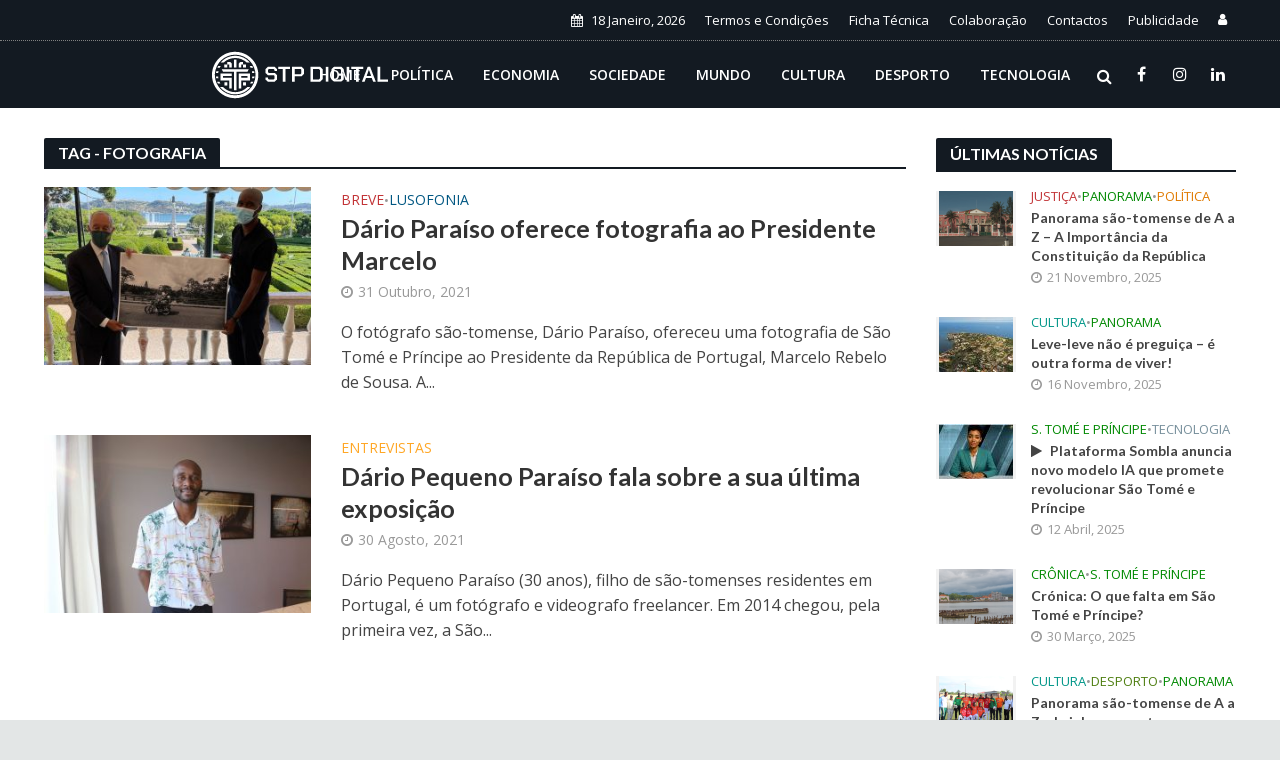

--- FILE ---
content_type: text/html; charset=UTF-8
request_url: https://stpdigital.net/tag/fotografia
body_size: 28946
content:


<!DOCTYPE html>
<html lang="pt-PT">
<head>
<meta charset="UTF-8">
<meta name="viewport" content="width=device-width,initial-scale=1.0">
<link rel="pingback" href="https://stpdigital.net/xmlrpc.php">
<link rel="profile" href="https://gmpg.org/xfn/11" />
<script data-ad-client="ca-pub-4605968037415140" async src="https://pagead2.googlesyndication.com/pagead/js/adsbygoogle.js"></script>
<style>
#wpadminbar #wp-admin-bar-wccp_free_top_button .ab-icon:before {
	content: "\f160";
	color: #02CA02;
	top: 3px;
}
#wpadminbar #wp-admin-bar-wccp_free_top_button .ab-icon {
	transform: rotate(45deg);
}
</style>
<meta name='robots' content='index, follow, max-image-preview:large, max-snippet:-1, max-video-preview:-1' />

	<!-- This site is optimized with the Yoast SEO plugin v25.6 - https://yoast.com/wordpress/plugins/seo/ -->
	<title>Arquivo de fotografia - STP Digital</title>
	<link rel="canonical" href="https://stpdigital.net/tag/fotografia" />
	<meta property="og:locale" content="pt_PT" />
	<meta property="og:type" content="article" />
	<meta property="og:title" content="Arquivo de fotografia - STP Digital" />
	<meta property="og:url" content="https://stpdigital.net/tag/fotografia" />
	<meta property="og:site_name" content="STP Digital" />
	<meta name="twitter:card" content="summary_large_image" />
	<script type="application/ld+json" class="yoast-schema-graph">{"@context":"https://schema.org","@graph":[{"@type":"CollectionPage","@id":"https://stpdigital.net/tag/fotografia","url":"https://stpdigital.net/tag/fotografia","name":"Arquivo de fotografia - STP Digital","isPartOf":{"@id":"https://stpdigital.net/#website"},"primaryImageOfPage":{"@id":"https://stpdigital.net/tag/fotografia#primaryimage"},"image":{"@id":"https://stpdigital.net/tag/fotografia#primaryimage"},"thumbnailUrl":"https://stpdigital.net/wp-content/uploads/2021/10/WhatsApp-Image-2021-10-16-at-17.55.14.jpeg","breadcrumb":{"@id":"https://stpdigital.net/tag/fotografia#breadcrumb"},"inLanguage":"pt-PT"},{"@type":"ImageObject","inLanguage":"pt-PT","@id":"https://stpdigital.net/tag/fotografia#primaryimage","url":"https://stpdigital.net/wp-content/uploads/2021/10/WhatsApp-Image-2021-10-16-at-17.55.14.jpeg","contentUrl":"https://stpdigital.net/wp-content/uploads/2021/10/WhatsApp-Image-2021-10-16-at-17.55.14.jpeg","width":1440,"height":1920,"caption":"Dário Paraíso oferece fotografia a Marcelo Rebelo de Sousa"},{"@type":"BreadcrumbList","@id":"https://stpdigital.net/tag/fotografia#breadcrumb","itemListElement":[{"@type":"ListItem","position":1,"name":"Início","item":"https://stpdigital.net/"},{"@type":"ListItem","position":2,"name":"fotografia"}]},{"@type":"WebSite","@id":"https://stpdigital.net/#website","url":"https://stpdigital.net/","name":"STP Digital","description":"Notícias, Opinião, Entrevistas e Marketing Digital","publisher":{"@id":"https://stpdigital.net/#organization"},"potentialAction":[{"@type":"SearchAction","target":{"@type":"EntryPoint","urlTemplate":"https://stpdigital.net/?s={search_term_string}"},"query-input":{"@type":"PropertyValueSpecification","valueRequired":true,"valueName":"search_term_string"}}],"inLanguage":"pt-PT"},{"@type":"Organization","@id":"https://stpdigital.net/#organization","name":"Tela Digital Media Group","url":"https://stpdigital.net/","logo":{"@type":"ImageObject","inLanguage":"pt-PT","@id":"https://stpdigital.net/#/schema/logo/image/","url":"https://stpdigital.net/wp-content/uploads/2023/03/og_thumb.png","contentUrl":"https://stpdigital.net/wp-content/uploads/2023/03/og_thumb.png","width":783,"height":468,"caption":"Tela Digital Media Group"},"image":{"@id":"https://stpdigital.net/#/schema/logo/image/"},"sameAs":["https://www.facebook.com/teladigital.st/","https://www.linkedin.com/company/2824799"]}]}</script>
	<!-- / Yoast SEO plugin. -->


<link rel='dns-prefetch' href='//www.googletagmanager.com' />
<link rel='dns-prefetch' href='//fonts.googleapis.com' />
<link rel="alternate" type="application/rss+xml" title="STP Digital &raquo; Feed" href="https://stpdigital.net/feed" />
<link rel="alternate" type="application/rss+xml" title="STP Digital &raquo; Feed de comentários" href="https://stpdigital.net/comments/feed" />
<link rel="alternate" type="application/rss+xml" title="Feed de etiquetas STP Digital &raquo; fotografia" href="https://stpdigital.net/tag/fotografia/feed" />
<style id='wp-img-auto-sizes-contain-inline-css' type='text/css'>
img:is([sizes=auto i],[sizes^="auto," i]){contain-intrinsic-size:3000px 1500px}
/*# sourceURL=wp-img-auto-sizes-contain-inline-css */
</style>
<style id='wp-emoji-styles-inline-css' type='text/css'>

	img.wp-smiley, img.emoji {
		display: inline !important;
		border: none !important;
		box-shadow: none !important;
		height: 1em !important;
		width: 1em !important;
		margin: 0 0.07em !important;
		vertical-align: -0.1em !important;
		background: none !important;
		padding: 0 !important;
	}
/*# sourceURL=wp-emoji-styles-inline-css */
</style>
<style id='wp-block-library-inline-css' type='text/css'>
:root{--wp-block-synced-color:#7a00df;--wp-block-synced-color--rgb:122,0,223;--wp-bound-block-color:var(--wp-block-synced-color);--wp-editor-canvas-background:#ddd;--wp-admin-theme-color:#007cba;--wp-admin-theme-color--rgb:0,124,186;--wp-admin-theme-color-darker-10:#006ba1;--wp-admin-theme-color-darker-10--rgb:0,107,160.5;--wp-admin-theme-color-darker-20:#005a87;--wp-admin-theme-color-darker-20--rgb:0,90,135;--wp-admin-border-width-focus:2px}@media (min-resolution:192dpi){:root{--wp-admin-border-width-focus:1.5px}}.wp-element-button{cursor:pointer}:root .has-very-light-gray-background-color{background-color:#eee}:root .has-very-dark-gray-background-color{background-color:#313131}:root .has-very-light-gray-color{color:#eee}:root .has-very-dark-gray-color{color:#313131}:root .has-vivid-green-cyan-to-vivid-cyan-blue-gradient-background{background:linear-gradient(135deg,#00d084,#0693e3)}:root .has-purple-crush-gradient-background{background:linear-gradient(135deg,#34e2e4,#4721fb 50%,#ab1dfe)}:root .has-hazy-dawn-gradient-background{background:linear-gradient(135deg,#faaca8,#dad0ec)}:root .has-subdued-olive-gradient-background{background:linear-gradient(135deg,#fafae1,#67a671)}:root .has-atomic-cream-gradient-background{background:linear-gradient(135deg,#fdd79a,#004a59)}:root .has-nightshade-gradient-background{background:linear-gradient(135deg,#330968,#31cdcf)}:root .has-midnight-gradient-background{background:linear-gradient(135deg,#020381,#2874fc)}:root{--wp--preset--font-size--normal:16px;--wp--preset--font-size--huge:42px}.has-regular-font-size{font-size:1em}.has-larger-font-size{font-size:2.625em}.has-normal-font-size{font-size:var(--wp--preset--font-size--normal)}.has-huge-font-size{font-size:var(--wp--preset--font-size--huge)}.has-text-align-center{text-align:center}.has-text-align-left{text-align:left}.has-text-align-right{text-align:right}.has-fit-text{white-space:nowrap!important}#end-resizable-editor-section{display:none}.aligncenter{clear:both}.items-justified-left{justify-content:flex-start}.items-justified-center{justify-content:center}.items-justified-right{justify-content:flex-end}.items-justified-space-between{justify-content:space-between}.screen-reader-text{border:0;clip-path:inset(50%);height:1px;margin:-1px;overflow:hidden;padding:0;position:absolute;width:1px;word-wrap:normal!important}.screen-reader-text:focus{background-color:#ddd;clip-path:none;color:#444;display:block;font-size:1em;height:auto;left:5px;line-height:normal;padding:15px 23px 14px;text-decoration:none;top:5px;width:auto;z-index:100000}html :where(.has-border-color){border-style:solid}html :where([style*=border-top-color]){border-top-style:solid}html :where([style*=border-right-color]){border-right-style:solid}html :where([style*=border-bottom-color]){border-bottom-style:solid}html :where([style*=border-left-color]){border-left-style:solid}html :where([style*=border-width]){border-style:solid}html :where([style*=border-top-width]){border-top-style:solid}html :where([style*=border-right-width]){border-right-style:solid}html :where([style*=border-bottom-width]){border-bottom-style:solid}html :where([style*=border-left-width]){border-left-style:solid}html :where(img[class*=wp-image-]){height:auto;max-width:100%}:where(figure){margin:0 0 1em}html :where(.is-position-sticky){--wp-admin--admin-bar--position-offset:var(--wp-admin--admin-bar--height,0px)}@media screen and (max-width:600px){html :where(.is-position-sticky){--wp-admin--admin-bar--position-offset:0px}}

/*# sourceURL=wp-block-library-inline-css */
</style><style id='global-styles-inline-css' type='text/css'>
:root{--wp--preset--aspect-ratio--square: 1;--wp--preset--aspect-ratio--4-3: 4/3;--wp--preset--aspect-ratio--3-4: 3/4;--wp--preset--aspect-ratio--3-2: 3/2;--wp--preset--aspect-ratio--2-3: 2/3;--wp--preset--aspect-ratio--16-9: 16/9;--wp--preset--aspect-ratio--9-16: 9/16;--wp--preset--color--black: #000000;--wp--preset--color--cyan-bluish-gray: #abb8c3;--wp--preset--color--white: #ffffff;--wp--preset--color--pale-pink: #f78da7;--wp--preset--color--vivid-red: #cf2e2e;--wp--preset--color--luminous-vivid-orange: #ff6900;--wp--preset--color--luminous-vivid-amber: #fcb900;--wp--preset--color--light-green-cyan: #7bdcb5;--wp--preset--color--vivid-green-cyan: #00d084;--wp--preset--color--pale-cyan-blue: #8ed1fc;--wp--preset--color--vivid-cyan-blue: #0693e3;--wp--preset--color--vivid-purple: #9b51e0;--wp--preset--color--herald-acc: #c23437;--wp--preset--color--herald-meta: #999999;--wp--preset--color--herald-txt: #444444;--wp--preset--color--herald-bg: #ffffff;--wp--preset--color--herald-cat-51: #e07a00;--wp--preset--color--herald-cat-52: #8d6e63;--wp--preset--color--herald-cat-53: #ba68c8;--wp--preset--color--herald-cat-54: #1e6da3;--wp--preset--color--herald-cat-55: #009688;--wp--preset--color--herald-cat-56: #4f7f12;--wp--preset--color--herald-cat-57: #78909c;--wp--preset--color--herald-cat-58: #0288d1;--wp--preset--color--herald-cat-59: #ffa726;--wp--preset--color--herald-cat-60: #81d742;--wp--preset--color--herald-cat-276: #ca212a;--wp--preset--color--herald-cat-296: #5ec1e4;--wp--preset--color--herald-cat-333: #015782;--wp--preset--color--herald-cat-334: #bf0000;--wp--preset--color--herald-cat-335: #1e6da3;--wp--preset--color--herald-cat-336: #dd0000;--wp--preset--color--herald-cat-337: #81d742;--wp--preset--color--herald-cat-338: #008902;--wp--preset--color--herald-cat-340: #e07a00;--wp--preset--color--herald-cat-341: #ce0000;--wp--preset--color--herald-cat-342: #ffa726;--wp--preset--color--herald-cat-343: #008902;--wp--preset--color--herald-cat-434: #81d742;--wp--preset--color--herald-cat-523: #008902;--wp--preset--color--herald-cat-11: #78909c;--wp--preset--color--herald-cat-2676: #729900;--wp--preset--color--herald-cat-2828: #008902;--wp--preset--gradient--vivid-cyan-blue-to-vivid-purple: linear-gradient(135deg,rgb(6,147,227) 0%,rgb(155,81,224) 100%);--wp--preset--gradient--light-green-cyan-to-vivid-green-cyan: linear-gradient(135deg,rgb(122,220,180) 0%,rgb(0,208,130) 100%);--wp--preset--gradient--luminous-vivid-amber-to-luminous-vivid-orange: linear-gradient(135deg,rgb(252,185,0) 0%,rgb(255,105,0) 100%);--wp--preset--gradient--luminous-vivid-orange-to-vivid-red: linear-gradient(135deg,rgb(255,105,0) 0%,rgb(207,46,46) 100%);--wp--preset--gradient--very-light-gray-to-cyan-bluish-gray: linear-gradient(135deg,rgb(238,238,238) 0%,rgb(169,184,195) 100%);--wp--preset--gradient--cool-to-warm-spectrum: linear-gradient(135deg,rgb(74,234,220) 0%,rgb(151,120,209) 20%,rgb(207,42,186) 40%,rgb(238,44,130) 60%,rgb(251,105,98) 80%,rgb(254,248,76) 100%);--wp--preset--gradient--blush-light-purple: linear-gradient(135deg,rgb(255,206,236) 0%,rgb(152,150,240) 100%);--wp--preset--gradient--blush-bordeaux: linear-gradient(135deg,rgb(254,205,165) 0%,rgb(254,45,45) 50%,rgb(107,0,62) 100%);--wp--preset--gradient--luminous-dusk: linear-gradient(135deg,rgb(255,203,112) 0%,rgb(199,81,192) 50%,rgb(65,88,208) 100%);--wp--preset--gradient--pale-ocean: linear-gradient(135deg,rgb(255,245,203) 0%,rgb(182,227,212) 50%,rgb(51,167,181) 100%);--wp--preset--gradient--electric-grass: linear-gradient(135deg,rgb(202,248,128) 0%,rgb(113,206,126) 100%);--wp--preset--gradient--midnight: linear-gradient(135deg,rgb(2,3,129) 0%,rgb(40,116,252) 100%);--wp--preset--font-size--small: 12.8px;--wp--preset--font-size--medium: 20px;--wp--preset--font-size--large: 22.4px;--wp--preset--font-size--x-large: 42px;--wp--preset--font-size--normal: 16px;--wp--preset--font-size--huge: 28.8px;--wp--preset--spacing--20: 0.44rem;--wp--preset--spacing--30: 0.67rem;--wp--preset--spacing--40: 1rem;--wp--preset--spacing--50: 1.5rem;--wp--preset--spacing--60: 2.25rem;--wp--preset--spacing--70: 3.38rem;--wp--preset--spacing--80: 5.06rem;--wp--preset--shadow--natural: 6px 6px 9px rgba(0, 0, 0, 0.2);--wp--preset--shadow--deep: 12px 12px 50px rgba(0, 0, 0, 0.4);--wp--preset--shadow--sharp: 6px 6px 0px rgba(0, 0, 0, 0.2);--wp--preset--shadow--outlined: 6px 6px 0px -3px rgb(255, 255, 255), 6px 6px rgb(0, 0, 0);--wp--preset--shadow--crisp: 6px 6px 0px rgb(0, 0, 0);}:where(.is-layout-flex){gap: 0.5em;}:where(.is-layout-grid){gap: 0.5em;}body .is-layout-flex{display: flex;}.is-layout-flex{flex-wrap: wrap;align-items: center;}.is-layout-flex > :is(*, div){margin: 0;}body .is-layout-grid{display: grid;}.is-layout-grid > :is(*, div){margin: 0;}:where(.wp-block-columns.is-layout-flex){gap: 2em;}:where(.wp-block-columns.is-layout-grid){gap: 2em;}:where(.wp-block-post-template.is-layout-flex){gap: 1.25em;}:where(.wp-block-post-template.is-layout-grid){gap: 1.25em;}.has-black-color{color: var(--wp--preset--color--black) !important;}.has-cyan-bluish-gray-color{color: var(--wp--preset--color--cyan-bluish-gray) !important;}.has-white-color{color: var(--wp--preset--color--white) !important;}.has-pale-pink-color{color: var(--wp--preset--color--pale-pink) !important;}.has-vivid-red-color{color: var(--wp--preset--color--vivid-red) !important;}.has-luminous-vivid-orange-color{color: var(--wp--preset--color--luminous-vivid-orange) !important;}.has-luminous-vivid-amber-color{color: var(--wp--preset--color--luminous-vivid-amber) !important;}.has-light-green-cyan-color{color: var(--wp--preset--color--light-green-cyan) !important;}.has-vivid-green-cyan-color{color: var(--wp--preset--color--vivid-green-cyan) !important;}.has-pale-cyan-blue-color{color: var(--wp--preset--color--pale-cyan-blue) !important;}.has-vivid-cyan-blue-color{color: var(--wp--preset--color--vivid-cyan-blue) !important;}.has-vivid-purple-color{color: var(--wp--preset--color--vivid-purple) !important;}.has-black-background-color{background-color: var(--wp--preset--color--black) !important;}.has-cyan-bluish-gray-background-color{background-color: var(--wp--preset--color--cyan-bluish-gray) !important;}.has-white-background-color{background-color: var(--wp--preset--color--white) !important;}.has-pale-pink-background-color{background-color: var(--wp--preset--color--pale-pink) !important;}.has-vivid-red-background-color{background-color: var(--wp--preset--color--vivid-red) !important;}.has-luminous-vivid-orange-background-color{background-color: var(--wp--preset--color--luminous-vivid-orange) !important;}.has-luminous-vivid-amber-background-color{background-color: var(--wp--preset--color--luminous-vivid-amber) !important;}.has-light-green-cyan-background-color{background-color: var(--wp--preset--color--light-green-cyan) !important;}.has-vivid-green-cyan-background-color{background-color: var(--wp--preset--color--vivid-green-cyan) !important;}.has-pale-cyan-blue-background-color{background-color: var(--wp--preset--color--pale-cyan-blue) !important;}.has-vivid-cyan-blue-background-color{background-color: var(--wp--preset--color--vivid-cyan-blue) !important;}.has-vivid-purple-background-color{background-color: var(--wp--preset--color--vivid-purple) !important;}.has-black-border-color{border-color: var(--wp--preset--color--black) !important;}.has-cyan-bluish-gray-border-color{border-color: var(--wp--preset--color--cyan-bluish-gray) !important;}.has-white-border-color{border-color: var(--wp--preset--color--white) !important;}.has-pale-pink-border-color{border-color: var(--wp--preset--color--pale-pink) !important;}.has-vivid-red-border-color{border-color: var(--wp--preset--color--vivid-red) !important;}.has-luminous-vivid-orange-border-color{border-color: var(--wp--preset--color--luminous-vivid-orange) !important;}.has-luminous-vivid-amber-border-color{border-color: var(--wp--preset--color--luminous-vivid-amber) !important;}.has-light-green-cyan-border-color{border-color: var(--wp--preset--color--light-green-cyan) !important;}.has-vivid-green-cyan-border-color{border-color: var(--wp--preset--color--vivid-green-cyan) !important;}.has-pale-cyan-blue-border-color{border-color: var(--wp--preset--color--pale-cyan-blue) !important;}.has-vivid-cyan-blue-border-color{border-color: var(--wp--preset--color--vivid-cyan-blue) !important;}.has-vivid-purple-border-color{border-color: var(--wp--preset--color--vivid-purple) !important;}.has-vivid-cyan-blue-to-vivid-purple-gradient-background{background: var(--wp--preset--gradient--vivid-cyan-blue-to-vivid-purple) !important;}.has-light-green-cyan-to-vivid-green-cyan-gradient-background{background: var(--wp--preset--gradient--light-green-cyan-to-vivid-green-cyan) !important;}.has-luminous-vivid-amber-to-luminous-vivid-orange-gradient-background{background: var(--wp--preset--gradient--luminous-vivid-amber-to-luminous-vivid-orange) !important;}.has-luminous-vivid-orange-to-vivid-red-gradient-background{background: var(--wp--preset--gradient--luminous-vivid-orange-to-vivid-red) !important;}.has-very-light-gray-to-cyan-bluish-gray-gradient-background{background: var(--wp--preset--gradient--very-light-gray-to-cyan-bluish-gray) !important;}.has-cool-to-warm-spectrum-gradient-background{background: var(--wp--preset--gradient--cool-to-warm-spectrum) !important;}.has-blush-light-purple-gradient-background{background: var(--wp--preset--gradient--blush-light-purple) !important;}.has-blush-bordeaux-gradient-background{background: var(--wp--preset--gradient--blush-bordeaux) !important;}.has-luminous-dusk-gradient-background{background: var(--wp--preset--gradient--luminous-dusk) !important;}.has-pale-ocean-gradient-background{background: var(--wp--preset--gradient--pale-ocean) !important;}.has-electric-grass-gradient-background{background: var(--wp--preset--gradient--electric-grass) !important;}.has-midnight-gradient-background{background: var(--wp--preset--gradient--midnight) !important;}.has-small-font-size{font-size: var(--wp--preset--font-size--small) !important;}.has-medium-font-size{font-size: var(--wp--preset--font-size--medium) !important;}.has-large-font-size{font-size: var(--wp--preset--font-size--large) !important;}.has-x-large-font-size{font-size: var(--wp--preset--font-size--x-large) !important;}
/*# sourceURL=global-styles-inline-css */
</style>

<style id='classic-theme-styles-inline-css' type='text/css'>
/*! This file is auto-generated */
.wp-block-button__link{color:#fff;background-color:#32373c;border-radius:9999px;box-shadow:none;text-decoration:none;padding:calc(.667em + 2px) calc(1.333em + 2px);font-size:1.125em}.wp-block-file__button{background:#32373c;color:#fff;text-decoration:none}
/*# sourceURL=/wp-includes/css/classic-themes.min.css */
</style>
<link rel='stylesheet' id='mpp_gutenberg-css' href='https://stpdigital.net/wp-content/plugins/profile-builder/add-ons-free/user-profile-picture/dist/blocks.style.build.css?ver=2.6.0' type='text/css' media='all' />
<link rel='stylesheet' id='contact-form-7-css' href='https://stpdigital.net/wp-content/plugins/contact-form-7/includes/css/styles.css?ver=6.1' type='text/css' media='all' />
<link rel='stylesheet' id='meks-app-block-frontend-css-css' href='https://stpdigital.net/wp-content/plugins/meks-audio-player/assets/css/blocks.style.css?ver=1.3' type='text/css' media='all' />
<link rel='stylesheet' id='mks_shortcodes_simple_line_icons-css' href='https://stpdigital.net/wp-content/plugins/meks-flexible-shortcodes/css/simple-line/simple-line-icons.css?ver=1.3.8' type='text/css' media='screen' />
<link rel='stylesheet' id='mks_shortcodes_css-css' href='https://stpdigital.net/wp-content/plugins/meks-flexible-shortcodes/css/style.css?ver=1.3.8' type='text/css' media='screen' />
<link rel='stylesheet' id='herald-fonts-css' href='https://fonts.googleapis.com/css?family=Open+Sans%3A400%2C600%7CLato%3A400%2C700&#038;subset=latin%2Clatin-ext&#038;ver=2.5' type='text/css' media='all' />
<link rel='stylesheet' id='herald-main-css' href='https://stpdigital.net/wp-content/themes/herald/assets/css/min.css?ver=2.5' type='text/css' media='all' />
<style id='herald-main-inline-css' type='text/css'>
h1, .h1, .herald-no-sid .herald-posts .h2{ font-size: 4.0rem; }h2, .h2, .herald-no-sid .herald-posts .h3{ font-size: 3.3rem; }h3, .h3, .herald-no-sid .herald-posts .h4 { font-size: 2.8rem; }h4, .h4, .herald-no-sid .herald-posts .h5 { font-size: 2.3rem; }h5, .h5, .herald-no-sid .herald-posts .h6 { font-size: 1.9rem; }h6, .h6, .herald-no-sid .herald-posts .h7 { font-size: 1.6rem; }.h7 {font-size: 1.4rem;}.herald-entry-content, .herald-sidebar{font-size: 1.6rem;}.entry-content .entry-headline{font-size: 1.9rem;}body{font-size: 1.6rem;}.widget{font-size: 1.5rem;}.herald-menu{font-size: 1.4rem;}.herald-mod-title .herald-mod-h, .herald-sidebar .widget-title{font-size: 1.6rem;}.entry-meta .meta-item, .entry-meta a, .entry-meta span{font-size: 1.4rem;}.entry-meta.meta-small .meta-item, .entry-meta.meta-small a, .entry-meta.meta-small span{font-size: 1.3rem;}.herald-site-header .header-top,.header-top .herald-in-popup,.header-top .herald-menu ul {background: #131a22;color: #ffffff;}.header-top a {color: #ffffff;}.header-top a:hover,.header-top .herald-menu li:hover > a{color: #ffffff;}.header-top .herald-menu-popup:hover > span,.header-top .herald-menu-popup-search span:hover,.header-top .herald-menu-popup-search.herald-search-active{color: #ffffff;}#wp-calendar tbody td a{background: #c23437;color:#FFF;}.header-top .herald-login #loginform label,.header-top .herald-login p,.header-top a.btn-logout {color: #ffffff;}.header-top .herald-login #loginform input {color: #131a22;}.header-top .herald-login .herald-registration-link:after {background: rgba(255,255,255,0.25);}.header-top .herald-login #loginform input[type=submit],.header-top .herald-in-popup .btn-logout {background-color: #ffffff;color: #131a22;}.header-top a.btn-logout:hover{color: #131a22;}.header-middle {background-repeat:no-repeat;background-position:center top;}.header-middle{background-color: #131a22;color: #ffffff;}.header-middle a{color: #ffffff;}.header-middle.herald-header-wraper,.header-middle .col-lg-12{height: 68px;}.header-middle .site-title img{max-height: 68px;}.header-middle .sub-menu{background-color: #ffffff;}.header-middle .sub-menu a,.header-middle .herald-search-submit:hover,.header-middle li.herald-mega-menu .col-lg-3 a:hover,.header-middle li.herald-mega-menu .col-lg-3 a:hover:after{color: #cc0000;}.header-middle .herald-menu li:hover > a,.header-middle .herald-menu-popup-search:hover > span,.header-middle .herald-cart-icon:hover > a{color: #cc0000;background-color: #ffffff;}.header-middle .current-menu-parent a,.header-middle .current-menu-ancestor a,.header-middle .current_page_item > a,.header-middle .current-menu-item > a{background-color: rgba(255,255,255,0.2); }.header-middle .sub-menu > li > a,.header-middle .herald-search-submit,.header-middle li.herald-mega-menu .col-lg-3 a{color: rgba(204,0,0,0.7); }.header-middle .sub-menu > li:hover > a{color: #cc0000; }.header-middle .herald-in-popup{background-color: #ffffff;}.header-middle .herald-menu-popup a{color: #cc0000;}.header-middle .herald-in-popup{background-color: #ffffff;}.header-middle .herald-search-input{color: #cc0000;}.header-middle .herald-menu-popup a{color: #cc0000;}.header-middle .herald-menu-popup > span,.header-middle .herald-search-active > span{color: #ffffff;}.header-middle .herald-menu-popup:hover > span,.header-middle .herald-search-active > span{background-color: #ffffff;color: #cc0000;}.header-middle .herald-login #loginform label,.header-middle .herald-login #loginform input,.header-middle .herald-login p,.header-middle a.btn-logout,.header-middle .herald-login .herald-registration-link:hover,.header-middle .herald-login .herald-lost-password-link:hover {color: #cc0000;}.header-middle .herald-login .herald-registration-link:after {background: rgba(204,0,0,0.15);}.header-middle .herald-login a,.header-middle .herald-username a {color: #cc0000;}.header-middle .herald-login a:hover,.header-middle .herald-login .herald-registration-link,.header-middle .herald-login .herald-lost-password-link {color: #131a22;}.header-middle .herald-login #loginform input[type=submit],.header-middle .herald-in-popup .btn-logout {background-color: #131a22;color: #ffffff;}.header-middle a.btn-logout:hover{color: #ffffff;}.header-bottom{background: #f2f2f2;color: #333333;}.header-bottom a,.header-bottom .herald-site-header .herald-search-submit{color: #333333;}.header-bottom a:hover{color: #424242;}.header-bottom a:hover,.header-bottom .herald-menu li:hover > a,.header-bottom li.herald-mega-menu .col-lg-3 a:hover:after{color: #424242;}.header-bottom .herald-menu li:hover > a,.header-bottom .herald-menu-popup-search:hover > span,.header-bottom .herald-cart-icon:hover > a {color: #424242;background-color: #333333;}.header-bottom .current-menu-parent a,.header-bottom .current-menu-ancestor a,.header-bottom .current_page_item > a,.header-bottom .current-menu-item > a {background-color: rgba(51,51,51,0.2); }.header-bottom .sub-menu{background-color: #333333;}.header-bottom .herald-menu li.herald-mega-menu .col-lg-3 a,.header-bottom .sub-menu > li > a,.header-bottom .herald-search-submit{color: rgba(66,66,66,0.7); }.header-bottom .herald-menu li.herald-mega-menu .col-lg-3 a:hover,.header-bottom .sub-menu > li:hover > a{color: #424242; }.header-bottom .sub-menu > li > a,.header-bottom .herald-search-submit{color: rgba(66,66,66,0.7); }.header-bottom .sub-menu > li:hover > a{color: #424242; }.header-bottom .herald-in-popup {background-color: #333333;}.header-bottom .herald-menu-popup a {color: #424242;}.header-bottom .herald-in-popup,.header-bottom .herald-search-input {background-color: #333333;}.header-bottom .herald-menu-popup a,.header-bottom .herald-search-input{color: #424242;}.header-bottom .herald-menu-popup > span,.header-bottom .herald-search-active > span{color: #333333;}.header-bottom .herald-menu-popup:hover > span,.header-bottom .herald-search-active > span{background-color: #333333;color: #424242;}.header-bottom .herald-login #loginform label,.header-bottom .herald-login #loginform input,.header-bottom .herald-login p,.header-bottom a.btn-logout,.header-bottom .herald-login .herald-registration-link:hover,.header-bottom .herald-login .herald-lost-password-link:hover,.herald-responsive-header .herald-login #loginform label,.herald-responsive-header .herald-login #loginform input,.herald-responsive-header .herald-login p,.herald-responsive-header a.btn-logout,.herald-responsive-header .herald-login .herald-registration-link:hover,.herald-responsive-header .herald-login .herald-lost-password-link:hover {color: #424242;}.header-bottom .herald-login .herald-registration-link:after,.herald-responsive-header .herald-login .herald-registration-link:after {background: rgba(66,66,66,0.15);}.header-bottom .herald-login a,.herald-responsive-header .herald-login a {color: #424242;}.header-bottom .herald-login a:hover,.header-bottom .herald-login .herald-registration-link,.header-bottom .herald-login .herald-lost-password-link,.herald-responsive-header .herald-login a:hover,.herald-responsive-header .herald-login .herald-registration-link,.herald-responsive-header .herald-login .herald-lost-password-link {color: #f2f2f2;}.header-bottom .herald-login #loginform input[type=submit],.herald-responsive-header .herald-login #loginform input[type=submit],.header-bottom .herald-in-popup .btn-logout,.herald-responsive-header .herald-in-popup .btn-logout {background-color: #f2f2f2;color: #333333;}.header-bottom a.btn-logout:hover,.herald-responsive-header a.btn-logout:hover {color: #333333;}.herald-header-sticky{background: #131a22;color: #ffffff;}.herald-header-sticky a{color: #ffffff;}.herald-header-sticky .herald-menu li:hover > a{color: #ffffff;background-color: #ffffff;}.herald-header-sticky .sub-menu{background-color: #ffffff;}.herald-header-sticky .sub-menu a{color: #ffffff;}.herald-header-sticky .sub-menu > li:hover > a{color: #131a22;}.herald-header-sticky .herald-in-popup,.herald-header-sticky .herald-search-input {background-color: #ffffff;}.herald-header-sticky .herald-menu-popup a{color: #ffffff;}.herald-header-sticky .herald-menu-popup > span,.herald-header-sticky .herald-search-active > span{color: #ffffff;}.herald-header-sticky .herald-menu-popup:hover > span,.herald-header-sticky .herald-search-active > span{background-color: #ffffff;color: #ffffff;}.herald-header-sticky .herald-search-input,.herald-header-sticky .herald-search-submit{color: #ffffff;}.herald-header-sticky .herald-menu li:hover > a,.herald-header-sticky .herald-menu-popup-search:hover > span,.herald-header-sticky .herald-cart-icon:hover a {color: #ffffff;background-color: #ffffff;}.herald-header-sticky .herald-login #loginform label,.herald-header-sticky .herald-login #loginform input,.herald-header-sticky .herald-login p,.herald-header-sticky a.btn-logout,.herald-header-sticky .herald-login .herald-registration-link:hover,.herald-header-sticky .herald-login .herald-lost-password-link:hover {color: #ffffff;}.herald-header-sticky .herald-login .herald-registration-link:after {background: rgba(255,255,255,0.15);}.herald-header-sticky .herald-login a {color: #ffffff;}.herald-header-sticky .herald-login a:hover,.herald-header-sticky .herald-login .herald-registration-link,.herald-header-sticky .herald-login .herald-lost-password-link {color: #131a22;}.herald-header-sticky .herald-login #loginform input[type=submit],.herald-header-sticky .herald-in-popup .btn-logout {background-color: #131a22;color: #ffffff;}.herald-header-sticky a.btn-logout:hover{color: #ffffff;}.header-trending{background: #eeeeee;color: #666666;}.header-trending a{color: #666666;}.header-trending a:hover{color: #101010;}.header-middle{ border-top: 1px solid rgba(255,255,255,0.15);}body {background-color:#f5f5f5;color: #444444;font-family: 'Open Sans';font-weight: 400;}.herald-site-content{background-color:#ffffff; box-shadow: 0 0 0 1px rgba(68,68,68,0.1);}h1, h2, h3, h4, h5, h6,.h1, .h2, .h3, .h4, .h5, .h6, .h7,.wp-block-cover .wp-block-cover-image-text, .wp-block-cover .wp-block-cover-text, .wp-block-cover h2, .wp-block-cover-image .wp-block-cover-image-text, .wp-block-cover-image .wp-block-cover-text, .wp-block-cover-image h2{font-family: 'Lato';font-weight: 700;}.header-middle .herald-menu,.header-bottom .herald-menu,.herald-header-sticky .herald-menu,.herald-mobile-nav{font-family: 'Open Sans';font-weight: 600;}.herald-menu li.herald-mega-menu .herald-ovrld .meta-category a{font-family: 'Open Sans';font-weight: 400;}.herald-entry-content blockquote p{color: #c23437;}pre {background: rgba(68,68,68,0.06);border: 1px solid rgba(68,68,68,0.2);}thead {background: rgba(68,68,68,0.06);}a,.entry-title a:hover,.herald-menu .sub-menu li .meta-category a{color: #c23437;}.entry-meta-wrapper .entry-meta span:before,.entry-meta-wrapper .entry-meta a:before,.entry-meta-wrapper .entry-meta .meta-item:before,.entry-meta-wrapper .entry-meta div,li.herald-mega-menu .sub-menu .entry-title a,.entry-meta-wrapper .herald-author-twitter{color: #444444;}.herald-mod-title h1,.herald-mod-title h2,.herald-mod-title h4{color: #ffffff;}.herald-mod-head:after,.herald-mod-title .herald-color,.widget-title:after,.widget-title span{color: #ffffff;background-color: #333333;}.herald-mod-title .herald-color a{color: #ffffff;}.herald-ovrld .meta-category a,.herald-fa-wrapper .meta-category a{background-color: #c23437;}.meta-tags a,.widget_tag_cloud a,.herald-share-meta:after,.wp-block-tag-cloud a{background: rgba(51,51,51,0.1);}h1, h2, h3, h4, h5, h6,.entry-title a {color: #333333;}.herald-pagination .page-numbers,.herald-mod-subnav a,.herald-mod-actions a,.herald-slider-controls div,.meta-tags a,.widget.widget_tag_cloud a,.herald-sidebar .mks_autor_link_wrap a,.herald-sidebar .meks-instagram-follow-link a,.mks_themeforest_widget .mks_read_more a,.herald-read-more,.wp-block-tag-cloud a{color: #444444;}.widget.widget_tag_cloud a:hover,.entry-content .meta-tags a:hover,.wp-block-tag-cloud a:hover{background-color: #c23437;color: #FFF;}.herald-pagination .prev.page-numbers,.herald-pagination .next.page-numbers,.herald-pagination .prev.page-numbers:hover,.herald-pagination .next.page-numbers:hover,.herald-pagination .page-numbers.current,.herald-pagination .page-numbers.current:hover,.herald-next a,.herald-pagination .herald-next a:hover,.herald-prev a,.herald-pagination .herald-prev a:hover,.herald-load-more a,.herald-load-more a:hover,.entry-content .herald-search-submit,.herald-mod-desc .herald-search-submit,.wpcf7-submit,body div.wpforms-container-full .wpforms-form input[type=submit], body div.wpforms-container-full .wpforms-form button[type=submit], body div.wpforms-container-full .wpforms-form .wpforms-page-button {background-color:#c23437;color: #FFF;}.herald-pagination .page-numbers:hover{background-color: rgba(68,68,68,0.1);}.widget a,.recentcomments a,.widget a:hover,.herald-sticky-next a:hover,.herald-sticky-prev a:hover,.herald-mod-subnav a:hover,.herald-mod-actions a:hover,.herald-slider-controls div:hover,.meta-tags a:hover,.widget_tag_cloud a:hover,.mks_autor_link_wrap a:hover,.meks-instagram-follow-link a:hover,.mks_themeforest_widget .mks_read_more a:hover,.herald-read-more:hover,.widget .entry-title a:hover,li.herald-mega-menu .sub-menu .entry-title a:hover,.entry-meta-wrapper .meta-item:hover a,.entry-meta-wrapper .meta-item:hover a:before,.entry-meta-wrapper .herald-share:hover > span,.entry-meta-wrapper .herald-author-name:hover,.entry-meta-wrapper .herald-author-twitter:hover,.entry-meta-wrapper .herald-author-twitter:hover:before{color:#c23437;}.widget ul li a,.widget .entry-title a,.herald-author-name,.entry-meta-wrapper .meta-item,.entry-meta-wrapper .meta-item span,.entry-meta-wrapper .meta-item a,.herald-mod-actions a{color: #444444;}.widget li:before{background: rgba(68,68,68,0.3);}.widget_categories .count{background: #c23437;color: #FFF;}input[type="submit"],body div.wpforms-container-full .wpforms-form input[type=submit]:hover, body div.wpforms-container-full .wpforms-form button[type=submit]:hover, body div.wpforms-container-full .wpforms-form .wpforms-page-button:hover,.spinner > div{background-color: #c23437;}.herald-mod-actions a:hover,.comment-body .edit-link a,.herald-breadcrumbs a:hover{color:#c23437;}.herald-header-wraper .herald-soc-nav a:hover,.meta-tags span,li.herald-mega-menu .herald-ovrld .entry-title a,li.herald-mega-menu .herald-ovrld .entry-title a:hover,.herald-ovrld .entry-meta .herald-reviews i:before{color: #FFF;}.entry-meta .meta-item, .entry-meta span, .entry-meta a,.meta-category span,.post-date,.recentcomments,.rss-date,.comment-metadata a,.entry-meta a:hover,.herald-menu li.herald-mega-menu .col-lg-3 a:after,.herald-breadcrumbs,.herald-breadcrumbs a,.entry-meta .herald-reviews i:before{color: #999999;}.herald-lay-a .herald-lay-over{background: #ffffff;}.herald-pagination a:hover,input[type="submit"]:hover,.entry-content .herald-search-submit:hover,.wpcf7-submit:hover,.herald-fa-wrapper .meta-category a:hover,.herald-ovrld .meta-category a:hover,.herald-mod-desc .herald-search-submit:hover,.herald-single-sticky .herald-share .meks_ess a:hover,body div.wpforms-container-full .wpforms-form input[type=submit]:hover, body div.wpforms-container-full .wpforms-form button[type=submit]:hover, body div.wpforms-container-full .wpforms-form .wpforms-page-button:hover{cursor: pointer;text-decoration: none;background-image: -moz-linear-gradient(left,rgba(0,0,0,0.1) 0%,rgba(0,0,0,0.1) 100%);background-image: -webkit-gradient(linear,left top,right top,color-stop(0%,rgba(0,0,0,0.1)),color-stop(100%,rgba(0,0,0,0.1)));background-image: -webkit-linear-gradient(left,rgba(0,0,0,0.1) 0%,rgba(0,0,0,0.1) 100%);background-image: -o-linear-gradient(left,rgba(0,0,0,0.1) 0%,rgba(0,0,0,0.1) 100%);background-image: -ms-linear-gradient(left,rgba(0,0,0,0.1) 0%,rgba(0,0,0,0.1) 100%);background-image: linear-gradient(to right,rgba(0,0,0,0.1) 0%,rgba(0,0,0,0.1) 100%);}.herald-sticky-next a,.herald-sticky-prev a{color: #444444;}.herald-sticky-prev a:before,.herald-sticky-next a:before,.herald-comment-action,.meta-tags span,.herald-entry-content .herald-link-pages a{background: #444444;}.herald-sticky-prev a:hover:before,.herald-sticky-next a:hover:before,.herald-comment-action:hover,div.mejs-controls .mejs-time-rail .mejs-time-current,.herald-entry-content .herald-link-pages a:hover{background: #c23437;} .herald-site-footer{background: #101010;color: #e7e6e5;}.herald-site-footer .widget-title span{color: #e7e6e5;background: transparent;}.herald-site-footer .widget-title:before{background:#e7e6e5;}.herald-site-footer .widget-title:after,.herald-site-footer .widget_tag_cloud a{background: rgba(231,230,229,0.1);}.herald-site-footer .widget li:before{background: rgba(231,230,229,0.3);}.herald-site-footer a,.herald-site-footer .widget a:hover,.herald-site-footer .widget .meta-category a,.herald-site-footer .herald-slider-controls .owl-prev:hover,.herald-site-footer .herald-slider-controls .owl-next:hover,.herald-site-footer .herald-slider-controls .herald-mod-actions:hover{color: #dddddd;}.herald-site-footer .widget a,.herald-site-footer .mks_author_widget h3{color: #e7e6e5;}.herald-site-footer .entry-meta .meta-item, .herald-site-footer .entry-meta span, .herald-site-footer .entry-meta a, .herald-site-footer .meta-category span, .herald-site-footer .post-date, .herald-site-footer .recentcomments, .herald-site-footer .rss-date, .herald-site-footer .comment-metadata a{color: #aaaaaa;}.herald-site-footer .mks_author_widget .mks_autor_link_wrap a, .herald-site-footer.mks_read_more a, .herald-site-footer .herald-read-more,.herald-site-footer .herald-slider-controls .owl-prev, .herald-site-footer .herald-slider-controls .owl-next, .herald-site-footer .herald-mod-wrap .herald-mod-actions a{border-color: rgba(231,230,229,0.2);}.herald-site-footer .mks_author_widget .mks_autor_link_wrap a:hover, .herald-site-footer.mks_read_more a:hover, .herald-site-footer .herald-read-more:hover,.herald-site-footer .herald-slider-controls .owl-prev:hover, .herald-site-footer .herald-slider-controls .owl-next:hover, .herald-site-footer .herald-mod-wrap .herald-mod-actions a:hover{border-color: rgba(221,221,221,0.5);}.herald-site-footer .widget_search .herald-search-input{color: #101010;}.herald-site-footer .widget_tag_cloud a:hover{background:#dddddd;color:#FFF;}.footer-bottom a{color:#e7e6e5;}.footer-bottom a:hover,.footer-bottom .herald-copyright a{color:#dddddd;}.footer-bottom .herald-menu li:hover > a{color: #dddddd;}.footer-bottom .sub-menu{background-color: rgba(0,0,0,0.5);} .herald-pagination{border-top: 1px solid rgba(51,51,51,0.1);}.entry-content a:hover,.comment-respond a:hover,.comment-reply-link:hover{border-bottom: 2px solid #c23437;}.footer-bottom .herald-copyright a:hover{border-bottom: 2px solid #dddddd;}.herald-slider-controls .owl-prev,.herald-slider-controls .owl-next,.herald-mod-wrap .herald-mod-actions a{border: 1px solid rgba(68,68,68,0.2);}.herald-slider-controls .owl-prev:hover,.herald-slider-controls .owl-next:hover,.herald-mod-wrap .herald-mod-actions a:hover,.herald-author .herald-socials-actions .herald-mod-actions a:hover {border-color: rgba(194,52,55,0.5);}#wp-calendar thead th,#wp-calendar tbody td,#wp-calendar tbody td:last-child{border: 1px solid rgba(68,68,68,0.1);}.herald-link-pages{border-bottom: 1px solid rgba(68,68,68,0.1);}.herald-lay-h:after,.herald-site-content .herald-related .herald-lay-h:after,.herald-lay-e:after,.herald-site-content .herald-related .herald-lay-e:after,.herald-lay-j:after,.herald-site-content .herald-related .herald-lay-j:after,.herald-lay-l:after,.herald-site-content .herald-related .herald-lay-l:after {background-color: rgba(68,68,68,0.1);}.wp-block-button__link,.wp-block-search__button{background: #c23437;}.wp-block-search__button{color: #ffffff;}input[type="text"],input[type="search"],input[type="email"], input[type="url"], input[type="tel"], input[type="number"], input[type="date"], input[type="password"], select, textarea,.herald-single-sticky,td,th,table,.mks_author_widget .mks_autor_link_wrap a,.widget .meks-instagram-follow-link a,.mks_read_more a,.herald-read-more{border-color: rgba(68,68,68,0.2);}.entry-content .herald-search-input,.herald-fake-button,input[type="text"]:focus, input[type="email"]:focus, input[type="url"]:focus, input[type="tel"]:focus, input[type="number"]:focus, input[type="date"]:focus, input[type="password"]:focus, textarea:focus{border-color: rgba(68,68,68,0.3);}.mks_author_widget .mks_autor_link_wrap a:hover,.widget .meks-instagram-follow-link a:hover,.mks_read_more a:hover,.herald-read-more:hover{border-color: rgba(194,52,55,0.5);}.comment-form,.herald-gray-area,.entry-content .herald-search-form,.herald-mod-desc .herald-search-form{background-color: rgba(68,68,68,0.06);border: 1px solid rgba(68,68,68,0.15);}.herald-boxed .herald-breadcrumbs{background-color: rgba(68,68,68,0.06);}.herald-breadcrumbs{border-color: rgba(68,68,68,0.15);}.single .herald-entry-content .herald-da,.archive .herald-posts .herald-da{border-top: 1px solid rgba(68,68,68,0.15);}.archive .herald-posts .herald-da{border-bottom: 1px solid rgba(68,68,68,0.15);}li.comment .comment-body:after{background-color: rgba(68,68,68,0.06);}.herald-pf-invert .entry-title a:hover .herald-format-icon{background: #c23437;}.herald-responsive-header,.herald-mobile-nav,.herald-responsive-header .herald-menu-popup-search .fa{color: #ffffff;background: #131a22;}.herald-responsive-header a{color: #ffffff;}.herald-mobile-nav li a{color: #ffffff;}.herald-mobile-nav li a,.herald-mobile-nav .herald-mega-menu.herald-mega-menu-classic>.sub-menu>li>a{border-bottom: 1px solid rgba(255,255,255,0.15);}.herald-mobile-nav{border-right: 1px solid rgba(255,255,255,0.15);}.herald-mobile-nav li a:hover{color: #fff;background-color: #cc0000;}.herald-menu-toggler{color: #ffffff;border-color: rgba(255,255,255,0.15);}.herald-goto-top{color: #ffffff;background-color: #333333;}.herald-goto-top:hover{background-color: #c23437;}.herald-responsive-header .herald-menu-popup > span,.herald-responsive-header .herald-search-active > span{color: #ffffff;}.herald-responsive-header .herald-menu-popup-search .herald-in-popup{background: #ffffff;}.herald-responsive-header .herald-search-input,.herald-responsive-header .herald-menu-popup-search .herald-search-submit{color: #444444;}a.herald-cat-51 , .widget a.herald-cat-51{ color: #e07a00;}.herald-mod-head.herald-cat-51:after{ background:#e07a00; }.herald-mod-head.herald-cat-51 .herald-color { background:#e07a00; }.herald-ovrld .meta-category a.herald-cat-51{ background-color: #e07a00; color: #FFF;}.widget_categories .cat-item-51 .count { background-color: #e07a00;}.herald-fa-colored .herald-cat-51 .fa-post-thumbnail:before { background-color: #e07a00;}.herald-fa-wrapper .meta-category .herald-cat-51 { background-color: #e07a00;}.widget_categories .cat-item-51 a:hover { color: #e07a00;}.herald-site-footer .widget a.herald-cat-51 { color: #e07a00;}li.herald-mega-menu .sub-menu a.herald-cat-51 { color: #e07a00;}a.herald-cat-52 , .widget a.herald-cat-52{ color: #8d6e63;}.herald-mod-head.herald-cat-52:after{ background:#8d6e63; }.herald-mod-head.herald-cat-52 .herald-color { background:#8d6e63; }.herald-ovrld .meta-category a.herald-cat-52{ background-color: #8d6e63; color: #FFF;}.widget_categories .cat-item-52 .count { background-color: #8d6e63;}.herald-fa-colored .herald-cat-52 .fa-post-thumbnail:before { background-color: #8d6e63;}.herald-fa-wrapper .meta-category .herald-cat-52 { background-color: #8d6e63;}.widget_categories .cat-item-52 a:hover { color: #8d6e63;}.herald-site-footer .widget a.herald-cat-52 { color: #8d6e63;}li.herald-mega-menu .sub-menu a.herald-cat-52 { color: #8d6e63;}a.herald-cat-53 , .widget a.herald-cat-53{ color: #ba68c8;}.herald-mod-head.herald-cat-53:after{ background:#ba68c8; }.herald-mod-head.herald-cat-53 .herald-color { background:#ba68c8; }.herald-ovrld .meta-category a.herald-cat-53{ background-color: #ba68c8; color: #FFF;}.widget_categories .cat-item-53 .count { background-color: #ba68c8;}.herald-fa-colored .herald-cat-53 .fa-post-thumbnail:before { background-color: #ba68c8;}.herald-fa-wrapper .meta-category .herald-cat-53 { background-color: #ba68c8;}.widget_categories .cat-item-53 a:hover { color: #ba68c8;}.herald-site-footer .widget a.herald-cat-53 { color: #ba68c8;}li.herald-mega-menu .sub-menu a.herald-cat-53 { color: #ba68c8;}a.herald-cat-54 , .widget a.herald-cat-54{ color: #1e6da3;}.herald-mod-head.herald-cat-54:after{ background:#1e6da3; }.herald-mod-head.herald-cat-54 .herald-color { background:#1e6da3; }.herald-ovrld .meta-category a.herald-cat-54{ background-color: #1e6da3; color: #FFF;}.widget_categories .cat-item-54 .count { background-color: #1e6da3;}.herald-fa-colored .herald-cat-54 .fa-post-thumbnail:before { background-color: #1e6da3;}.herald-fa-wrapper .meta-category .herald-cat-54 { background-color: #1e6da3;}.widget_categories .cat-item-54 a:hover { color: #1e6da3;}.herald-site-footer .widget a.herald-cat-54 { color: #1e6da3;}li.herald-mega-menu .sub-menu a.herald-cat-54 { color: #1e6da3;}a.herald-cat-55 , .widget a.herald-cat-55{ color: #009688;}.herald-mod-head.herald-cat-55:after{ background:#009688; }.herald-mod-head.herald-cat-55 .herald-color { background:#009688; }.herald-ovrld .meta-category a.herald-cat-55{ background-color: #009688; color: #FFF;}.widget_categories .cat-item-55 .count { background-color: #009688;}.herald-fa-colored .herald-cat-55 .fa-post-thumbnail:before { background-color: #009688;}.herald-fa-wrapper .meta-category .herald-cat-55 { background-color: #009688;}.widget_categories .cat-item-55 a:hover { color: #009688;}.herald-site-footer .widget a.herald-cat-55 { color: #009688;}li.herald-mega-menu .sub-menu a.herald-cat-55 { color: #009688;}a.herald-cat-56 , .widget a.herald-cat-56{ color: #4f7f12;}.herald-mod-head.herald-cat-56:after{ background:#4f7f12; }.herald-mod-head.herald-cat-56 .herald-color { background:#4f7f12; }.herald-ovrld .meta-category a.herald-cat-56{ background-color: #4f7f12; color: #FFF;}.widget_categories .cat-item-56 .count { background-color: #4f7f12;}.herald-fa-colored .herald-cat-56 .fa-post-thumbnail:before { background-color: #4f7f12;}.herald-fa-wrapper .meta-category .herald-cat-56 { background-color: #4f7f12;}.widget_categories .cat-item-56 a:hover { color: #4f7f12;}.herald-site-footer .widget a.herald-cat-56 { color: #4f7f12;}li.herald-mega-menu .sub-menu a.herald-cat-56 { color: #4f7f12;}a.herald-cat-57 , .widget a.herald-cat-57{ color: #78909c;}.herald-mod-head.herald-cat-57:after{ background:#78909c; }.herald-mod-head.herald-cat-57 .herald-color { background:#78909c; }.herald-ovrld .meta-category a.herald-cat-57{ background-color: #78909c; color: #FFF;}.widget_categories .cat-item-57 .count { background-color: #78909c;}.herald-fa-colored .herald-cat-57 .fa-post-thumbnail:before { background-color: #78909c;}.herald-fa-wrapper .meta-category .herald-cat-57 { background-color: #78909c;}.widget_categories .cat-item-57 a:hover { color: #78909c;}.herald-site-footer .widget a.herald-cat-57 { color: #78909c;}li.herald-mega-menu .sub-menu a.herald-cat-57 { color: #78909c;}a.herald-cat-58 , .widget a.herald-cat-58{ color: #0288d1;}.herald-mod-head.herald-cat-58:after{ background:#0288d1; }.herald-mod-head.herald-cat-58 .herald-color { background:#0288d1; }.herald-ovrld .meta-category a.herald-cat-58{ background-color: #0288d1; color: #FFF;}.widget_categories .cat-item-58 .count { background-color: #0288d1;}.herald-fa-colored .herald-cat-58 .fa-post-thumbnail:before { background-color: #0288d1;}.herald-fa-wrapper .meta-category .herald-cat-58 { background-color: #0288d1;}.widget_categories .cat-item-58 a:hover { color: #0288d1;}.herald-site-footer .widget a.herald-cat-58 { color: #0288d1;}li.herald-mega-menu .sub-menu a.herald-cat-58 { color: #0288d1;}a.herald-cat-59 , .widget a.herald-cat-59{ color: #ffa726;}.herald-mod-head.herald-cat-59:after{ background:#ffa726; }.herald-mod-head.herald-cat-59 .herald-color { background:#ffa726; }.herald-ovrld .meta-category a.herald-cat-59{ background-color: #ffa726; color: #FFF;}.widget_categories .cat-item-59 .count { background-color: #ffa726;}.herald-fa-colored .herald-cat-59 .fa-post-thumbnail:before { background-color: #ffa726;}.herald-fa-wrapper .meta-category .herald-cat-59 { background-color: #ffa726;}.widget_categories .cat-item-59 a:hover { color: #ffa726;}.herald-site-footer .widget a.herald-cat-59 { color: #ffa726;}li.herald-mega-menu .sub-menu a.herald-cat-59 { color: #ffa726;}a.herald-cat-60 , .widget a.herald-cat-60{ color: #81d742;}.herald-mod-head.herald-cat-60:after{ background:#81d742; }.herald-mod-head.herald-cat-60 .herald-color { background:#81d742; }.herald-ovrld .meta-category a.herald-cat-60{ background-color: #81d742; color: #FFF;}.widget_categories .cat-item-60 .count { background-color: #81d742;}.herald-fa-colored .herald-cat-60 .fa-post-thumbnail:before { background-color: #81d742;}.herald-fa-wrapper .meta-category .herald-cat-60 { background-color: #81d742;}.widget_categories .cat-item-60 a:hover { color: #81d742;}.herald-site-footer .widget a.herald-cat-60 { color: #81d742;}li.herald-mega-menu .sub-menu a.herald-cat-60 { color: #81d742;}a.herald-cat-276 , .widget a.herald-cat-276{ color: #ca212a;}.herald-mod-head.herald-cat-276:after{ background:#ca212a; }.herald-mod-head.herald-cat-276 .herald-color { background:#ca212a; }.herald-ovrld .meta-category a.herald-cat-276{ background-color: #ca212a; color: #FFF;}.widget_categories .cat-item-276 .count { background-color: #ca212a;}.herald-fa-colored .herald-cat-276 .fa-post-thumbnail:before { background-color: #ca212a;}.herald-fa-wrapper .meta-category .herald-cat-276 { background-color: #ca212a;}.widget_categories .cat-item-276 a:hover { color: #ca212a;}.herald-site-footer .widget a.herald-cat-276 { color: #ca212a;}li.herald-mega-menu .sub-menu a.herald-cat-276 { color: #ca212a;}a.herald-cat-296 , .widget a.herald-cat-296{ color: #5ec1e4;}.herald-mod-head.herald-cat-296:after{ background:#5ec1e4; }.herald-mod-head.herald-cat-296 .herald-color { background:#5ec1e4; }.herald-ovrld .meta-category a.herald-cat-296{ background-color: #5ec1e4; color: #FFF;}.widget_categories .cat-item-296 .count { background-color: #5ec1e4;}.herald-fa-colored .herald-cat-296 .fa-post-thumbnail:before { background-color: #5ec1e4;}.herald-fa-wrapper .meta-category .herald-cat-296 { background-color: #5ec1e4;}.widget_categories .cat-item-296 a:hover { color: #5ec1e4;}.herald-site-footer .widget a.herald-cat-296 { color: #5ec1e4;}li.herald-mega-menu .sub-menu a.herald-cat-296 { color: #5ec1e4;}a.herald-cat-333 , .widget a.herald-cat-333{ color: #015782;}.herald-mod-head.herald-cat-333:after{ background:#015782; }.herald-mod-head.herald-cat-333 .herald-color { background:#015782; }.herald-ovrld .meta-category a.herald-cat-333{ background-color: #015782; color: #FFF;}.widget_categories .cat-item-333 .count { background-color: #015782;}.herald-fa-colored .herald-cat-333 .fa-post-thumbnail:before { background-color: #015782;}.herald-fa-wrapper .meta-category .herald-cat-333 { background-color: #015782;}.widget_categories .cat-item-333 a:hover { color: #015782;}.herald-site-footer .widget a.herald-cat-333 { color: #015782;}li.herald-mega-menu .sub-menu a.herald-cat-333 { color: #015782;}a.herald-cat-334 , .widget a.herald-cat-334{ color: #bf0000;}.herald-mod-head.herald-cat-334:after{ background:#bf0000; }.herald-mod-head.herald-cat-334 .herald-color { background:#bf0000; }.herald-ovrld .meta-category a.herald-cat-334{ background-color: #bf0000; color: #FFF;}.widget_categories .cat-item-334 .count { background-color: #bf0000;}.herald-fa-colored .herald-cat-334 .fa-post-thumbnail:before { background-color: #bf0000;}.herald-fa-wrapper .meta-category .herald-cat-334 { background-color: #bf0000;}.widget_categories .cat-item-334 a:hover { color: #bf0000;}.herald-site-footer .widget a.herald-cat-334 { color: #bf0000;}li.herald-mega-menu .sub-menu a.herald-cat-334 { color: #bf0000;}a.herald-cat-335 , .widget a.herald-cat-335{ color: #1e6da3;}.herald-mod-head.herald-cat-335:after{ background:#1e6da3; }.herald-mod-head.herald-cat-335 .herald-color { background:#1e6da3; }.herald-ovrld .meta-category a.herald-cat-335{ background-color: #1e6da3; color: #FFF;}.widget_categories .cat-item-335 .count { background-color: #1e6da3;}.herald-fa-colored .herald-cat-335 .fa-post-thumbnail:before { background-color: #1e6da3;}.herald-fa-wrapper .meta-category .herald-cat-335 { background-color: #1e6da3;}.widget_categories .cat-item-335 a:hover { color: #1e6da3;}.herald-site-footer .widget a.herald-cat-335 { color: #1e6da3;}li.herald-mega-menu .sub-menu a.herald-cat-335 { color: #1e6da3;}a.herald-cat-336 , .widget a.herald-cat-336{ color: #dd0000;}.herald-mod-head.herald-cat-336:after{ background:#dd0000; }.herald-mod-head.herald-cat-336 .herald-color { background:#dd0000; }.herald-ovrld .meta-category a.herald-cat-336{ background-color: #dd0000; color: #FFF;}.widget_categories .cat-item-336 .count { background-color: #dd0000;}.herald-fa-colored .herald-cat-336 .fa-post-thumbnail:before { background-color: #dd0000;}.herald-fa-wrapper .meta-category .herald-cat-336 { background-color: #dd0000;}.widget_categories .cat-item-336 a:hover { color: #dd0000;}.herald-site-footer .widget a.herald-cat-336 { color: #dd0000;}li.herald-mega-menu .sub-menu a.herald-cat-336 { color: #dd0000;}a.herald-cat-337 , .widget a.herald-cat-337{ color: #81d742;}.herald-mod-head.herald-cat-337:after{ background:#81d742; }.herald-mod-head.herald-cat-337 .herald-color { background:#81d742; }.herald-ovrld .meta-category a.herald-cat-337{ background-color: #81d742; color: #FFF;}.widget_categories .cat-item-337 .count { background-color: #81d742;}.herald-fa-colored .herald-cat-337 .fa-post-thumbnail:before { background-color: #81d742;}.herald-fa-wrapper .meta-category .herald-cat-337 { background-color: #81d742;}.widget_categories .cat-item-337 a:hover { color: #81d742;}.herald-site-footer .widget a.herald-cat-337 { color: #81d742;}li.herald-mega-menu .sub-menu a.herald-cat-337 { color: #81d742;}a.herald-cat-338 , .widget a.herald-cat-338{ color: #008902;}.herald-mod-head.herald-cat-338:after{ background:#008902; }.herald-mod-head.herald-cat-338 .herald-color { background:#008902; }.herald-ovrld .meta-category a.herald-cat-338{ background-color: #008902; color: #FFF;}.widget_categories .cat-item-338 .count { background-color: #008902;}.herald-fa-colored .herald-cat-338 .fa-post-thumbnail:before { background-color: #008902;}.herald-fa-wrapper .meta-category .herald-cat-338 { background-color: #008902;}.widget_categories .cat-item-338 a:hover { color: #008902;}.herald-site-footer .widget a.herald-cat-338 { color: #008902;}li.herald-mega-menu .sub-menu a.herald-cat-338 { color: #008902;}a.herald-cat-340 , .widget a.herald-cat-340{ color: #e07a00;}.herald-mod-head.herald-cat-340:after{ background:#e07a00; }.herald-mod-head.herald-cat-340 .herald-color { background:#e07a00; }.herald-ovrld .meta-category a.herald-cat-340{ background-color: #e07a00; color: #FFF;}.widget_categories .cat-item-340 .count { background-color: #e07a00;}.herald-fa-colored .herald-cat-340 .fa-post-thumbnail:before { background-color: #e07a00;}.herald-fa-wrapper .meta-category .herald-cat-340 { background-color: #e07a00;}.widget_categories .cat-item-340 a:hover { color: #e07a00;}.herald-site-footer .widget a.herald-cat-340 { color: #e07a00;}li.herald-mega-menu .sub-menu a.herald-cat-340 { color: #e07a00;}a.herald-cat-341 , .widget a.herald-cat-341{ color: #ce0000;}.herald-mod-head.herald-cat-341:after{ background:#ce0000; }.herald-mod-head.herald-cat-341 .herald-color { background:#ce0000; }.herald-ovrld .meta-category a.herald-cat-341{ background-color: #ce0000; color: #FFF;}.widget_categories .cat-item-341 .count { background-color: #ce0000;}.herald-fa-colored .herald-cat-341 .fa-post-thumbnail:before { background-color: #ce0000;}.herald-fa-wrapper .meta-category .herald-cat-341 { background-color: #ce0000;}.widget_categories .cat-item-341 a:hover { color: #ce0000;}.herald-site-footer .widget a.herald-cat-341 { color: #ce0000;}li.herald-mega-menu .sub-menu a.herald-cat-341 { color: #ce0000;}a.herald-cat-342 , .widget a.herald-cat-342{ color: #ffa726;}.herald-mod-head.herald-cat-342:after{ background:#ffa726; }.herald-mod-head.herald-cat-342 .herald-color { background:#ffa726; }.herald-ovrld .meta-category a.herald-cat-342{ background-color: #ffa726; color: #FFF;}.widget_categories .cat-item-342 .count { background-color: #ffa726;}.herald-fa-colored .herald-cat-342 .fa-post-thumbnail:before { background-color: #ffa726;}.herald-fa-wrapper .meta-category .herald-cat-342 { background-color: #ffa726;}.widget_categories .cat-item-342 a:hover { color: #ffa726;}.herald-site-footer .widget a.herald-cat-342 { color: #ffa726;}li.herald-mega-menu .sub-menu a.herald-cat-342 { color: #ffa726;}a.herald-cat-343 , .widget a.herald-cat-343{ color: #008902;}.herald-mod-head.herald-cat-343:after{ background:#008902; }.herald-mod-head.herald-cat-343 .herald-color { background:#008902; }.herald-ovrld .meta-category a.herald-cat-343{ background-color: #008902; color: #FFF;}.widget_categories .cat-item-343 .count { background-color: #008902;}.herald-fa-colored .herald-cat-343 .fa-post-thumbnail:before { background-color: #008902;}.herald-fa-wrapper .meta-category .herald-cat-343 { background-color: #008902;}.widget_categories .cat-item-343 a:hover { color: #008902;}.herald-site-footer .widget a.herald-cat-343 { color: #008902;}li.herald-mega-menu .sub-menu a.herald-cat-343 { color: #008902;}a.herald-cat-434 , .widget a.herald-cat-434{ color: #81d742;}.herald-mod-head.herald-cat-434:after{ background:#81d742; }.herald-mod-head.herald-cat-434 .herald-color { background:#81d742; }.herald-ovrld .meta-category a.herald-cat-434{ background-color: #81d742; color: #FFF;}.widget_categories .cat-item-434 .count { background-color: #81d742;}.herald-fa-colored .herald-cat-434 .fa-post-thumbnail:before { background-color: #81d742;}.herald-fa-wrapper .meta-category .herald-cat-434 { background-color: #81d742;}.widget_categories .cat-item-434 a:hover { color: #81d742;}.herald-site-footer .widget a.herald-cat-434 { color: #81d742;}li.herald-mega-menu .sub-menu a.herald-cat-434 { color: #81d742;}a.herald-cat-523 , .widget a.herald-cat-523{ color: #008902;}.herald-mod-head.herald-cat-523:after{ background:#008902; }.herald-mod-head.herald-cat-523 .herald-color { background:#008902; }.herald-ovrld .meta-category a.herald-cat-523{ background-color: #008902; color: #FFF;}.widget_categories .cat-item-523 .count { background-color: #008902;}.herald-fa-colored .herald-cat-523 .fa-post-thumbnail:before { background-color: #008902;}.herald-fa-wrapper .meta-category .herald-cat-523 { background-color: #008902;}.widget_categories .cat-item-523 a:hover { color: #008902;}.herald-site-footer .widget a.herald-cat-523 { color: #008902;}li.herald-mega-menu .sub-menu a.herald-cat-523 { color: #008902;}a.herald-cat-11 , .widget a.herald-cat-11{ color: #78909c;}.herald-mod-head.herald-cat-11:after{ background:#78909c; }.herald-mod-head.herald-cat-11 .herald-color { background:#78909c; }.herald-ovrld .meta-category a.herald-cat-11{ background-color: #78909c; color: #FFF;}.widget_categories .cat-item-11 .count { background-color: #78909c;}.herald-fa-colored .herald-cat-11 .fa-post-thumbnail:before { background-color: #78909c;}.herald-fa-wrapper .meta-category .herald-cat-11 { background-color: #78909c;}.widget_categories .cat-item-11 a:hover { color: #78909c;}.herald-site-footer .widget a.herald-cat-11 { color: #78909c;}li.herald-mega-menu .sub-menu a.herald-cat-11 { color: #78909c;}a.herald-cat-2676 , .widget a.herald-cat-2676{ color: #729900;}.herald-mod-head.herald-cat-2676:after{ background:#729900; }.herald-mod-head.herald-cat-2676 .herald-color { background:#729900; }.herald-ovrld .meta-category a.herald-cat-2676{ background-color: #729900; color: #FFF;}.widget_categories .cat-item-2676 .count { background-color: #729900;}.herald-fa-colored .herald-cat-2676 .fa-post-thumbnail:before { background-color: #729900;}.herald-fa-wrapper .meta-category .herald-cat-2676 { background-color: #729900;}.widget_categories .cat-item-2676 a:hover { color: #729900;}.herald-site-footer .widget a.herald-cat-2676 { color: #729900;}li.herald-mega-menu .sub-menu a.herald-cat-2676 { color: #729900;}a.herald-cat-2828 , .widget a.herald-cat-2828{ color: #008902;}.herald-mod-head.herald-cat-2828:after{ background:#008902; }.herald-mod-head.herald-cat-2828 .herald-color { background:#008902; }.herald-ovrld .meta-category a.herald-cat-2828{ background-color: #008902; color: #FFF;}.widget_categories .cat-item-2828 .count { background-color: #008902;}.herald-fa-colored .herald-cat-2828 .fa-post-thumbnail:before { background-color: #008902;}.herald-fa-wrapper .meta-category .herald-cat-2828 { background-color: #008902;}.widget_categories .cat-item-2828 a:hover { color: #008902;}.herald-site-footer .widget a.herald-cat-2828 { color: #008902;}li.herald-mega-menu .sub-menu a.herald-cat-2828 { color: #008902;}.site-title a{text-transform: none;}.site-description{text-transform: none;}.main-navigation{text-transform: uppercase;}.entry-title{text-transform: none;}.meta-category a{text-transform: uppercase;}.herald-mod-title{text-transform: none;}.herald-sidebar .widget-title{text-transform: none;}.herald-site-footer .widget-title{text-transform: none;}.has-small-font-size{ font-size: 1.3rem;}.has-large-font-size{ font-size: 2.2rem;}.has-huge-font-size{ font-size: 2.9rem;}@media(min-width: 1025px){.has-small-font-size{ font-size: 1.3rem;}.has-normal-font-size{ font-size: 1.6rem;}.has-large-font-size{ font-size: 2.2rem;}.has-huge-font-size{ font-size: 2.9rem;}}.has-herald-acc-background-color{ background-color: #c23437;}.has-herald-acc-color{ color: #c23437;}.has-herald-meta-background-color{ background-color: #999999;}.has-herald-meta-color{ color: #999999;}.has-herald-txt-background-color{ background-color: #444444;}.has-herald-txt-color{ color: #444444;}.has-herald-bg-background-color{ background-color: #ffffff;}.has-herald-bg-color{ color: #ffffff;}.has-herald-cat-51-background-color{ background-color: #e07a00;}.has-herald-cat-51-color{ color: #e07a00;}.has-herald-cat-52-background-color{ background-color: #8d6e63;}.has-herald-cat-52-color{ color: #8d6e63;}.has-herald-cat-53-background-color{ background-color: #ba68c8;}.has-herald-cat-53-color{ color: #ba68c8;}.has-herald-cat-54-background-color{ background-color: #1e6da3;}.has-herald-cat-54-color{ color: #1e6da3;}.has-herald-cat-55-background-color{ background-color: #009688;}.has-herald-cat-55-color{ color: #009688;}.has-herald-cat-56-background-color{ background-color: #4f7f12;}.has-herald-cat-56-color{ color: #4f7f12;}.has-herald-cat-57-background-color{ background-color: #78909c;}.has-herald-cat-57-color{ color: #78909c;}.has-herald-cat-58-background-color{ background-color: #0288d1;}.has-herald-cat-58-color{ color: #0288d1;}.has-herald-cat-59-background-color{ background-color: #ffa726;}.has-herald-cat-59-color{ color: #ffa726;}.has-herald-cat-60-background-color{ background-color: #81d742;}.has-herald-cat-60-color{ color: #81d742;}.has-herald-cat-276-background-color{ background-color: #ca212a;}.has-herald-cat-276-color{ color: #ca212a;}.has-herald-cat-296-background-color{ background-color: #5ec1e4;}.has-herald-cat-296-color{ color: #5ec1e4;}.has-herald-cat-333-background-color{ background-color: #015782;}.has-herald-cat-333-color{ color: #015782;}.has-herald-cat-334-background-color{ background-color: #bf0000;}.has-herald-cat-334-color{ color: #bf0000;}.has-herald-cat-335-background-color{ background-color: #1e6da3;}.has-herald-cat-335-color{ color: #1e6da3;}.has-herald-cat-336-background-color{ background-color: #dd0000;}.has-herald-cat-336-color{ color: #dd0000;}.has-herald-cat-337-background-color{ background-color: #81d742;}.has-herald-cat-337-color{ color: #81d742;}.has-herald-cat-338-background-color{ background-color: #008902;}.has-herald-cat-338-color{ color: #008902;}.has-herald-cat-340-background-color{ background-color: #e07a00;}.has-herald-cat-340-color{ color: #e07a00;}.has-herald-cat-341-background-color{ background-color: #ce0000;}.has-herald-cat-341-color{ color: #ce0000;}.has-herald-cat-342-background-color{ background-color: #ffa726;}.has-herald-cat-342-color{ color: #ffa726;}.has-herald-cat-343-background-color{ background-color: #008902;}.has-herald-cat-343-color{ color: #008902;}.has-herald-cat-434-background-color{ background-color: #81d742;}.has-herald-cat-434-color{ color: #81d742;}.has-herald-cat-523-background-color{ background-color: #008902;}.has-herald-cat-523-color{ color: #008902;}.has-herald-cat-11-background-color{ background-color: #78909c;}.has-herald-cat-11-color{ color: #78909c;}.has-herald-cat-2676-background-color{ background-color: #729900;}.has-herald-cat-2676-color{ color: #729900;}.has-herald-cat-2828-background-color{ background-color: #008902;}.has-herald-cat-2828-color{ color: #008902;}.fa-post-thumbnail:before, .herald-ovrld .herald-post-thumbnail span:before, .herald-ovrld .herald-post-thumbnail a:before,.herald-ovrld:hover .herald-post-thumbnail-single span:before { opacity: 0.5; }.herald-fa-item:hover .fa-post-thumbnail:before, .herald-ovrld:hover .herald-post-thumbnail a:before, .herald-ovrld:hover .herald-post-thumbnail span:before{ opacity: 0.8; }@media only screen and (min-width: 1249px) {.herald-site-header .header-top,.header-middle,.header-bottom,.herald-header-sticky,.header-trending{ display:block !important;}.herald-responsive-header,.herald-mobile-nav{display:none !important;}.herald-mega-menu .sub-menu {display: block;}.header-mobile-da {display: none;}}
/*# sourceURL=herald-main-inline-css */
</style>
<link rel='stylesheet' id='meks-ads-widget-css' href='https://stpdigital.net/wp-content/plugins/meks-easy-ads-widget/css/style.css?ver=2.0.9' type='text/css' media='all' />
<link rel='stylesheet' id='meks_instagram-widget-styles-css' href='https://stpdigital.net/wp-content/plugins/meks-easy-instagram-widget/css/widget.css?ver=6.9' type='text/css' media='all' />
<link rel='stylesheet' id='meks-flickr-widget-css' href='https://stpdigital.net/wp-content/plugins/meks-simple-flickr-widget/css/style.css?ver=1.3' type='text/css' media='all' />
<link rel='stylesheet' id='meks-author-widget-css' href='https://stpdigital.net/wp-content/plugins/meks-smart-author-widget/css/style.css?ver=1.1.5' type='text/css' media='all' />
<link rel='stylesheet' id='meks-social-widget-css' href='https://stpdigital.net/wp-content/plugins/meks-smart-social-widget/css/style.css?ver=1.6.5' type='text/css' media='all' />
<link rel='stylesheet' id='meks-themeforest-widget-css' href='https://stpdigital.net/wp-content/plugins/meks-themeforest-smart-widget/css/style.css?ver=1.6' type='text/css' media='all' />
<link rel='stylesheet' id='meks_ap-main-css' href='https://stpdigital.net/wp-content/plugins/meks-audio-player/assets/css/main.css?ver=1.3' type='text/css' media='all' />
<style id='meks_ap-main-inline-css' type='text/css'>
.meks-ap-bg, .mejs-volume-total, .meks-ap-collapsed .meks-ap-toggle {
                    background: #000;
                 }.meks-ap, .meks-ap a, .mejs-button>button {
                    color: #FFF;
                 }.mejs-volume-button>.mejs-volume-slider,.mejs__speed-selector, .mejs-speed-selector, .mejs-playpause-button {
                    background-color: #FFF;
                }.mejs-volume-button:hover > button:before,.mejs__speed-selector,.mejs-speed-selector, .mejs-speed-button:hover button, .mejs-playpause-button button{
                    color: #000;
                }.mejs-time-current, .mejs-time-handle-content{
                    background-color: #FFF;
            }.mejs-time-handle-content{
                border-color: #FFF;
        }:root{
            --player-original-bg-color: #000;
        }
/*# sourceURL=meks_ap-main-inline-css */
</style>
<link rel='stylesheet' id='meks_ess-main-css' href='https://stpdigital.net/wp-content/plugins/meks-easy-social-share/assets/css/main.css?ver=1.3' type='text/css' media='all' />
<link rel='stylesheet' id='wp_review-style-css' href='https://stpdigital.net/wp-content/plugins/wp-review/public/css/wp-review.css?ver=5.3.5' type='text/css' media='all' />
<link rel='stylesheet' id='wppb_stylesheet-css' href='https://stpdigital.net/wp-content/plugins/profile-builder/assets/css/style-front-end.css?ver=3.14.2' type='text/css' media='all' />
<script type="text/javascript" src="https://stpdigital.net/wp-includes/js/jquery/jquery.min.js?ver=3.7.1" id="jquery-core-js"></script>
<script type="text/javascript" src="https://stpdigital.net/wp-includes/js/jquery/jquery-migrate.min.js?ver=3.4.1" id="jquery-migrate-js"></script>

<!-- Google tag (gtag.js) snippet added by Site Kit -->
<!-- Google Analytics snippet added by Site Kit -->
<script type="text/javascript" src="https://www.googletagmanager.com/gtag/js?id=GT-PLTMPXX" id="google_gtagjs-js" async></script>
<script type="text/javascript" id="google_gtagjs-js-after">
/* <![CDATA[ */
window.dataLayer = window.dataLayer || [];function gtag(){dataLayer.push(arguments);}
gtag("set","linker",{"domains":["stpdigital.net"]});
gtag("js", new Date());
gtag("set", "developer_id.dZTNiMT", true);
gtag("config", "GT-PLTMPXX");
//# sourceURL=google_gtagjs-js-after
/* ]]> */
</script>
<link rel="https://api.w.org/" href="https://stpdigital.net/wp-json/" /><link rel="alternate" title="JSON" type="application/json" href="https://stpdigital.net/wp-json/wp/v2/tags/1731" /><link rel="EditURI" type="application/rsd+xml" title="RSD" href="https://stpdigital.net/xmlrpc.php?rsd" />
<meta name="generator" content="WordPress 6.9" />
<meta name="generator" content="Site Kit by Google 1.158.0" /><meta name="generator" content="Redux 4.5.7" /><script id="wpcp_disable_selection" type="text/javascript">
var image_save_msg='You are not allowed to save images!';
	var no_menu_msg='Context Menu disabled!';
	var smessage = "O conteúdo está protegido!!";

function disableEnterKey(e)
{
	var elemtype = e.target.tagName;
	
	elemtype = elemtype.toUpperCase();
	
	if (elemtype == "TEXT" || elemtype == "TEXTAREA" || elemtype == "INPUT" || elemtype == "PASSWORD" || elemtype == "SELECT" || elemtype == "OPTION" || elemtype == "EMBED")
	{
		elemtype = 'TEXT';
	}
	
	if (e.ctrlKey){
     var key;
     if(window.event)
          key = window.event.keyCode;     //IE
     else
          key = e.which;     //firefox (97)
    //if (key != 17) alert(key);
     if (elemtype!= 'TEXT' && (key == 97 || key == 65 || key == 67 || key == 99 || key == 88 || key == 120 || key == 26 || key == 85  || key == 86 || key == 83 || key == 43 || key == 73))
     {
		if(wccp_free_iscontenteditable(e)) return true;
		show_wpcp_message('You are not allowed to copy content or view source');
		return false;
     }else
     	return true;
     }
}


/*For contenteditable tags*/
function wccp_free_iscontenteditable(e)
{
	var e = e || window.event; // also there is no e.target property in IE. instead IE uses window.event.srcElement
  	
	var target = e.target || e.srcElement;

	var elemtype = e.target.nodeName;
	
	elemtype = elemtype.toUpperCase();
	
	var iscontenteditable = "false";
		
	if(typeof target.getAttribute!="undefined" ) iscontenteditable = target.getAttribute("contenteditable"); // Return true or false as string
	
	var iscontenteditable2 = false;
	
	if(typeof target.isContentEditable!="undefined" ) iscontenteditable2 = target.isContentEditable; // Return true or false as boolean

	if(target.parentElement.isContentEditable) iscontenteditable2 = true;
	
	if (iscontenteditable == "true" || iscontenteditable2 == true)
	{
		if(typeof target.style!="undefined" ) target.style.cursor = "text";
		
		return true;
	}
}

////////////////////////////////////
function disable_copy(e)
{	
	var e = e || window.event; // also there is no e.target property in IE. instead IE uses window.event.srcElement
	
	var elemtype = e.target.tagName;
	
	elemtype = elemtype.toUpperCase();
	
	if (elemtype == "TEXT" || elemtype == "TEXTAREA" || elemtype == "INPUT" || elemtype == "PASSWORD" || elemtype == "SELECT" || elemtype == "OPTION" || elemtype == "EMBED")
	{
		elemtype = 'TEXT';
	}
	
	if(wccp_free_iscontenteditable(e)) return true;
	
	var isSafari = /Safari/.test(navigator.userAgent) && /Apple Computer/.test(navigator.vendor);
	
	var checker_IMG = '';
	if (elemtype == "IMG" && checker_IMG == 'checked' && e.detail >= 2) {show_wpcp_message(alertMsg_IMG);return false;}
	if (elemtype != "TEXT")
	{
		if (smessage !== "" && e.detail == 2)
			show_wpcp_message(smessage);
		
		if (isSafari)
			return true;
		else
			return false;
	}	
}

//////////////////////////////////////////
function disable_copy_ie()
{
	var e = e || window.event;
	var elemtype = window.event.srcElement.nodeName;
	elemtype = elemtype.toUpperCase();
	if(wccp_free_iscontenteditable(e)) return true;
	if (elemtype == "IMG") {show_wpcp_message(alertMsg_IMG);return false;}
	if (elemtype != "TEXT" && elemtype != "TEXTAREA" && elemtype != "INPUT" && elemtype != "PASSWORD" && elemtype != "SELECT" && elemtype != "OPTION" && elemtype != "EMBED")
	{
		return false;
	}
}	
function reEnable()
{
	return true;
}
document.onkeydown = disableEnterKey;
document.onselectstart = disable_copy_ie;
if(navigator.userAgent.indexOf('MSIE')==-1)
{
	document.onmousedown = disable_copy;
	document.onclick = reEnable;
}
function disableSelection(target)
{
    //For IE This code will work
    if (typeof target.onselectstart!="undefined")
    target.onselectstart = disable_copy_ie;
    
    //For Firefox This code will work
    else if (typeof target.style.MozUserSelect!="undefined")
    {target.style.MozUserSelect="none";}
    
    //All other  (ie: Opera) This code will work
    else
    target.onmousedown=function(){return false}
    target.style.cursor = "default";
}
//Calling the JS function directly just after body load
window.onload = function(){disableSelection(document.body);};

//////////////////special for safari Start////////////////
var onlongtouch;
var timer;
var touchduration = 1000; //length of time we want the user to touch before we do something

var elemtype = "";
function touchstart(e) {
	var e = e || window.event;
  // also there is no e.target property in IE.
  // instead IE uses window.event.srcElement
  	var target = e.target || e.srcElement;
	
	elemtype = window.event.srcElement.nodeName;
	
	elemtype = elemtype.toUpperCase();
	
	if(!wccp_pro_is_passive()) e.preventDefault();
	if (!timer) {
		timer = setTimeout(onlongtouch, touchduration);
	}
}

function touchend() {
    //stops short touches from firing the event
    if (timer) {
        clearTimeout(timer);
        timer = null;
    }
	onlongtouch();
}

onlongtouch = function(e) { //this will clear the current selection if anything selected
	
	if (elemtype != "TEXT" && elemtype != "TEXTAREA" && elemtype != "INPUT" && elemtype != "PASSWORD" && elemtype != "SELECT" && elemtype != "EMBED" && elemtype != "OPTION")	
	{
		if (window.getSelection) {
			if (window.getSelection().empty) {  // Chrome
			window.getSelection().empty();
			} else if (window.getSelection().removeAllRanges) {  // Firefox
			window.getSelection().removeAllRanges();
			}
		} else if (document.selection) {  // IE?
			document.selection.empty();
		}
		return false;
	}
};

document.addEventListener("DOMContentLoaded", function(event) { 
    window.addEventListener("touchstart", touchstart, false);
    window.addEventListener("touchend", touchend, false);
});

function wccp_pro_is_passive() {

  var cold = false,
  hike = function() {};

  try {
	  const object1 = {};
  var aid = Object.defineProperty(object1, 'passive', {
  get() {cold = true}
  });
  window.addEventListener('test', hike, aid);
  window.removeEventListener('test', hike, aid);
  } catch (e) {}

  return cold;
}
/*special for safari End*/
</script>
<style>
.unselectable
{
-moz-user-select:none;
-webkit-user-select:none;
cursor: default;
}
html
{
-webkit-touch-callout: none;
-webkit-user-select: none;
-khtml-user-select: none;
-moz-user-select: none;
-ms-user-select: none;
user-select: none;
-webkit-tap-highlight-color: rgba(0,0,0,0);
}
</style>
<script id="wpcp_css_disable_selection" type="text/javascript">
var e = document.getElementsByTagName('body')[0];
if(e)
{
	e.setAttribute('unselectable',"on");
}
</script>
<meta name="google-site-verification" content="C8azeu7YzmwJxp0TJ_iJsICQuRU7TG4dmAnsQltn-OQ"><meta name="google-site-verification" content="oAYs91QfiupObyjDtB-QSshqI8wCu9KTBfFLeTfgfpA">
<!-- Google AdSense meta tags added by Site Kit -->
<meta name="google-adsense-platform-account" content="ca-host-pub-2644536267352236">
<meta name="google-adsense-platform-domain" content="sitekit.withgoogle.com">
<!-- End Google AdSense meta tags added by Site Kit -->
<style type="text/css">.recentcomments a{display:inline !important;padding:0 !important;margin:0 !important;}</style><script data-ad-client="ca-pub-4605968037415140" async src="https://pagead2.googlesyndication.com/pagead/js/adsbygoogle.js"></script><link rel="icon" href="https://stpdigital.net/wp-content/uploads/2024/05/cropped-favicon-1-32x32.png" sizes="32x32" />
<link rel="icon" href="https://stpdigital.net/wp-content/uploads/2024/05/cropped-favicon-1-192x192.png" sizes="192x192" />
<link rel="apple-touch-icon" href="https://stpdigital.net/wp-content/uploads/2024/05/cropped-favicon-1-180x180.png" />
<meta name="msapplication-TileImage" content="https://stpdigital.net/wp-content/uploads/2024/05/cropped-favicon-1-270x270.png" />
		<style type="text/css" id="wp-custom-css">
			body {
  background-color: #e3e6e6;
  color: #444444;
  font-family: 'Open Sans';
  font-weight: 400;
}

body.chrome {
 text-rendering:auto;
}
.herald-sticky,
.herald-goto-top{
    -webkit-transform: translateZ(0);
     transform: translateZ(0);
}body.chrome {
 text-rendering:auto;
}
.herald-sticky,
.herald-goto-top{
    -webkit-transform: translateZ(0);
     transform: translateZ(0);
}

.header-middle .site-title img {
  max-height: 65px;
}

}

.entry-title a:hover{
    color: #666666;
}
.widget .entry-title a:hover{
    color: #666666;
}
.herald-load-more a, .herald-pagination .herald-next a, .herald-pagination .herald-prev a, .herald-pagination .page-numbers {
    display: inline-block;
    font-size: 1.4rem;
    line-height: 2.8rem;
    height: 40px;
    border-radius: 2px;
    text-transform: uppercase;
    min-width: 40px;
	  background-color: #C23437;
    color: #ffffff;
}

.herald-load-more a:hover, .herald-pagination .herald-next a:hover, .herald-pagination .herald-prev a:hover, .herald-pagination .page-numbers {
    display: inline-block;
    font-size: 1.4rem;
    line-height: 2.8rem;
    height: 40px;
    border-radius: 2px;
    text-transform: uppercase;
    min-width: 40px;
	  background-color: #c15355;
    color: #ffffff;
}

input[type="submit"], body div.wpforms-container-full .wpforms-form input[type="submit"]:hover, body div.wpforms-container-full .wpforms-form button[type="submit"]:hover, body div.wpforms-container-full .wpforms-form .wpforms-page-button:hover, .spinner > div {
    background-color: #C23437;
}
.entry-title {
    color: #262626;
}

.entry-title a:hover{
    color: #C23437;
}

.herald-entry-content blockquote p {
    color: #C23437;
}
h3, .h3, .herald-no-sid .herald-posts .h4 {
    font-size: 2.5rem;
}
a, .entry-title a:hover, .herald-menu .sub-menu li .meta-category a {
    color: #C23437;
	  text-decoration: none;
}
.entry-content a:hover, .comment-respond a:hover, .comment-reply-link:hover {
    border-bottom: 2px solid #C23437;
}

.meta-tags a, .widget_tag_cloud a, .herald-share-meta::after, .wp-block-tag-cloud a {
    background: rgba(51,51,51,0.1);
}

.meta-tags a:hover {
    background-color: #C23437;
	  color: #ffffff;
}

.header-middle .herald-search-input {
  color: #000;
}

/*--------------------------------------------------------------
1. Header
--------------------------------------------------------------*/

.entry-header {
  margin-bottom: 0px;
}

.hel-l .herald-logo .herald-go-hor img {
    top: 15px;
}

.header-middle {
    border-top: 1px dotted #818181;

}

.hel-l > :first-child {
  margin-left: 20px;
  width: 472px;
}

.header-middle .site-title img {
    max-height: 60px;
}

.herald-header-sticky .site-title img {
  max-height: 32px;
}

/*--------------------------------------------------------------
2. Menus
--------------------------------------------------------------*/

.header-middle .herald-soc-nav a {
  height: 38px;
  width: 38px;
  padding: 6px;
  border-radius: 50%;
}

.herald-header-sticky .herald-soc-nav a {
  font-size: 1.4rem;
  line-height: 2.6rem;
  height: 38px;
  width: 38px;
  padding: 6px;
  margin: 11px 0;
  border-radius: 50%;
}

.header-bottom .sub-menu {
 background-color: #131a22;
}
.header-bottom .current-menu-parent a, .header-bottom .current-menu-ancestor a, .header-bottom .current_page_item > a, .header-bottom .current-menu-item > a {
    background-color: #131a22;
	  color:#666666;
	  /*-- border-bottom: 2px solid #666; --*/
}
.header-bottom .herald-menu li:hover > a, .header-bottom .herald-menu-popup-search:hover > span, .header-bottom .herald-cart-icon:hover > a {
    color: #666666;
    background-color: #131a22;
}
.header-bottom .herald-menu-popup:hover > span, .header-bottom .herald-search-active > span {
    background-color: #131a22;
    color: #f5f5f5;
}
.header-bottom .herald-in-popup, .header-bottom .herald-search-input {
    background-color: #131a22;
	color: #333333;
}
.header-bottom .sub-menu > li > a, .header-bottom .herald-search-submit {
    color: #333333;
}
.herald-header-sticky .herald-menu li:hover > a {
    color: #fff;
    background-color: #131a22;
}

.herald-header-sticky .herald-menu .current-menu-item > a {
    color: #fff;
    background-color: #131a22;
}

.herald-header-sticky .herald-menu-popup-search:hover > span, .herald-header-sticky .herald-cart-icon:hover a {
    color: #fff;
    background-color: #131a22;
}

.header-middle .herald-menu-popup-search:hover > span, .header-middle .herald-cart-icon:hover > a {
    color: #ffffff;
    background-color: #131a22;
}

.header-middle .herald-search-active > span {
    background-color: #131a22;
    color: #ffffff;
}

.header-middle .herald-menu li:hover > a {
    color: #fff;
    background-color: #131a22;
	  transition: 0.3s ease;

}

.header-middle .current_page_item > a, .header-middle .current-menu-item > a {
	  color:#fff;
    background-color: #131a22;
	  transition: 0.3s ease;

}

.header-middle .current-menu-parent a {
	  color:#fff;
    background-color: #131a22;
	  transition: 0.3s ease;

}

.herald-mobile-nav li a:hover {
    color: #fff;
    background-color: #131a22;
    transition: 0.3s ease;
}

.herald-header-sticky {
  position: fixed;
  -webkit-transform: translate3d(0,-100px,0);
  transform: translate3d(0,-100px,0);
  top: 0;
  left: 0;
	padding-top:8px;
  height: 68px;
  max-height: 100px;
  z-index: 9999;
  width: 100%;
  -webkit-transition-duration: .3s;
  transition-duration: .3s;
  -webkit-transition-timing-function: cubic-bezier(.215,.61,.355,1);
  transition-timing-function: cubic-bezier(.215,.61,.355,1);
  -webkit-transition-property: transform;
  -webkit-transition-property: -webkit-transform;
  transition-property: -webkit-transform;
  transition-property: transform;
  transition-property: transform,-webkit-transform;
}

/*--------------------------------------------------------------
3. Sidebar
--------------------------------------------------------------*/

.herald-mod-head:after, .herald-mod-title .herald-color, .widget-title:after, .widget-title span {
    color: #ffffff;
    text-transform: uppercase;
    background-color: #131a22;
}

/*--------------------------------------------------------------
4. footer
--------------------------------------------------------------*/

.widget-title {
    position: relative;
    width: 100%;
    margin-bottom: 20px;
    border-bottom: 1px dotted #818181;
}
.herald-site-footer .widget a:hover, .herald-site-footer .mks_author_widget h3 {
    color: #f5f5f5;
}
.herald-goto-top {
    position: fixed;
    right: 20px;
    bottom: 14px;
    z-index: 1041;
    width: 42px;
    height: 42px;
    display: none;
    background: 0 0;
    color: #ffffff;
    background-color: #C23437;
    text-indent: 0;
    -webkit-transition-duration: 0s;
    -moz-transition-duration: 0s;
    -o-transition-duration: 0s;
    font-size: 2.8rem;
    line-height: 2.6rem;
    padding: 5px 8px;
    text-align: center;
    border-radius: 20px;
}

.herald-goto-top:hover {
    color: #ffffff;
    background-color: #A43231;  
}

.herald-copyright a:hover{
	  text-decoration: none;
}

.main-navigation {
    text-transform: uppercase;
}


input[type="text"], input[type="search"], input[type="email"], input[type="url"], input[type="tel"], input[type="number"], input[type="date"], input[type="password"], select, textarea, .herald-single-sticky, td, th, table, .mks_author_widget .mks_autor_link_wrap a, .widget .meks-instagram-follow-link a, .mks_read_more a, .herald-read-more {
  border-color: rgba(68,68,68,0.2);
  color: #111;
}

.footer-bottom {
    border-top: 1px dotted #818181;
    background: #131a22;
    padding: 6px 0;
    float: left;
    width: 100%;
    height: 50px;
}

.herald-site-footer {
  background: #131a22;
  color: #e7e6e5;
  border-image: 5 linear-gradient(to right, red, orange, yellow, green);
  border-width: 5px;
  border-style: solid;
    border-left-style: solid;
  border-bottom: 0px;
  border-right: 0px;
  border-left: 0px;
}

.ft-menu {
  left: 0;
  display: none;
}

		</style>
		<link rel='stylesheet' id='wp-email-subscription-popup-css' href='https://stpdigital.net/wp-content/plugins/email-subscribe/css/wp-email-subscription-popup.css?ver=1.2.11' type='text/css' media='all' />
<link rel='stylesheet' id='subscribe-popup-css' href='https://stpdigital.net/wp-content/plugins/email-subscribe/css/subscribe-popup.css?ver=1.2.11' type='text/css' media='all' />
</head>

<body class="archive tag tag-fotografia tag-1731 wp-embed-responsive wp-theme-herald unselectable herald-boxed herald-v_2_5">




	<header id="header" class="herald-site-header">

											<div class="header-top hidden-xs hidden-sm">
	<div class="container">
		<div class="row">
			<div class="col-lg-12">
								
												<div class="hel-r">
											<span class="herald-calendar"><i class="fa fa-calendar"></i>18 Janeiro, 2026</span>												<nav class="secondary-navigation herald-menu">	
		<ul id="menu-herald-secondary-1" class="menu"><li id="menu-item-2164" class="menu-item menu-item-type-post_type menu-item-object-page menu-item-privacy-policy menu-item-2164"><a rel="privacy-policy" href="https://stpdigital.net/termos-e-condicoes">Termos e Condições</a></li>
<li id="menu-item-6313" class="menu-item menu-item-type-post_type menu-item-object-page menu-item-6313"><a href="https://stpdigital.net/ficha-tecnica">Ficha Técnica</a></li>
<li id="menu-item-6302" class="menu-item menu-item-type-custom menu-item-object-custom menu-item-6302"><a href="#">Colaboração</a></li>
<li id="menu-item-5283" class="menu-item menu-item-type-custom menu-item-object-custom menu-item-5283"><a href="https://stpdigital.net/contactos">Contactos</a></li>
<li id="menu-item-6301" class="menu-item menu-item-type-custom menu-item-object-custom menu-item-6301"><a href="#">Publicidade</a></li>
</ul>	</nav>
											<div class="herald-menu-popup-search herald-login">
<span class="fa fa-user"></span>
	<div class="herald-in-popup">
		<form name="loginform" id="loginform" action="https://stpdigital.net/wp-login.php" method="post"><p class="login-username">
				<label for="user_login">Não há resultados encontrados. Por favor, tente de novo com uma palavra-chave diferente.</label>
				<input type="text" name="log" id="user_login" autocomplete="username" class="input" value="" size="20" />
			</p><p class="login-password">
				<label for="user_pass">Palavra-passe</label>
				<input type="password" name="pwd" id="user_pass" autocomplete="current-password" spellcheck="false" class="input" value="" size="20" />
			</p><p class="login-remember"><label><input name="rememberme" type="checkbox" id="rememberme" value="forever" /> Lembre-se de mim</label></p><p class="login-submit">
				<input type="submit" name="wp-submit" id="wp-submit" class="button button-primary" value="Iniciar sessão" />
				<input type="hidden" name="redirect_to" value="https://stpdigital.net/tag/fotografia" />
			</p></form>	
	
						<a class="herald-lost-password-link" href="https://stpdigital.net/wp-login.php?action=lostpassword">Palavra-passe perdida?</a>
		
			</div>
</div>									</div>
				
								
			</div>
		</div>
	</div>
</div>							<div class="header-middle herald-header-wraper hidden-xs hidden-sm">
	<div class="container">
		<div class="row">
				<div class="col-lg-12 hel-el">
				
															<div class="hel-l herald-go-hor">
													<div class="site-branding">
				<span class="site-title h1"><a href="https://stpdigital.net/" rel="home"><img class="herald-logo no-lazyload" src="https://stpdigital.net/wp-content/uploads/2024/05/logo_brand-2.svg" alt="STP Digital"></a></span>
	</div>
											</div>
					
										
															<div class="hel-r herald-go-hor">
													<nav class="main-navigation herald-menu">	
				<ul id="menu-herald-main" class="menu"><li id="menu-item-984" class="menu-item menu-item-type-post_type menu-item-object-page menu-item-home menu-item-984"><a href="https://stpdigital.net/">Home</a><li id="menu-item-5477" class="menu-item menu-item-type-taxonomy menu-item-object-category menu-item-5477"><a href="https://stpdigital.net/politica">Política</a><li id="menu-item-5479" class="menu-item menu-item-type-taxonomy menu-item-object-category menu-item-5479"><a href="https://stpdigital.net/economia">Economia</a><li id="menu-item-5474" class="menu-item menu-item-type-taxonomy menu-item-object-category menu-item-5474"><a href="https://stpdigital.net/sociedade">Sociedade</a><li id="menu-item-5481" class="menu-item menu-item-type-taxonomy menu-item-object-category menu-item-5481"><a href="https://stpdigital.net/mundo">Mundo</a><li id="menu-item-5626" class="menu-item menu-item-type-taxonomy menu-item-object-category menu-item-5626"><a href="https://stpdigital.net/cultura">Cultura</a><li id="menu-item-5478" class="menu-item menu-item-type-taxonomy menu-item-object-category menu-item-5478"><a href="https://stpdigital.net/desporto">Desporto</a><li id="menu-item-5475" class="menu-item menu-item-type-taxonomy menu-item-object-category menu-item-5475"><a href="https://stpdigital.net/tecnologia">Tecnologia</a></ul>	</nav>													<div class="herald-menu-popup-search">
<span class="fa fa-search"></span>
	<div class="herald-in-popup">
		<form class="herald-search-form" action="https://stpdigital.net/" method="get">
	<input name="s" class="herald-search-input" type="text" value="" placeholder="Insira o texto para pesquisar..." /><button type="submit" class="herald-search-submit"></button>
</form>	</div>
</div>															<ul id="menu-menu-de-redes-sociais" class="herald-soc-nav"><li id="menu-item-27" class="menu-item menu-item-type-custom menu-item-object-custom menu-item-27"><a href="https://www.facebook.com/stpdigital"><span class="herald-social-name">Facebook</span></a></li>
<li id="menu-item-29" class="menu-item menu-item-type-custom menu-item-object-custom menu-item-29"><a href="https://instagram.com/stpdigitaltv"><span class="herald-social-name">Instagram</span></a></li>
<li id="menu-item-26" class="menu-item menu-item-type-custom menu-item-object-custom menu-item-26"><a href="https://st.linkedin.com/company/stpdigital"><span class="herald-social-name">LinkedIn</span></a></li>
</ul>											</div>
								
					
				
				</div>
		</div>
		</div>
</div>					
	</header>

			<div id="sticky-header" class="herald-header-sticky herald-header-wraper herald-slide hidden-xs hidden-sm">
	<div class="container">
		<div class="row">
				<div class="col-lg-12 hel-el">
				
															<div class="hel-l herald-go-hor">
													<div class="site-branding mini">
		<span class="site-title h1"><a href="https://stpdigital.net/" rel="home"><img class="herald-logo-mini no-lazyload" src="https://stpdigital.net/wp-content/uploads/2024/05/logo_mini.png" alt="STP Digital"></a></span>
</div>											</div>
					
										
															<div class="hel-r herald-go-hor">
													<nav class="main-navigation herald-menu">	
				<ul id="menu-herald-main-1" class="menu"><li class="menu-item menu-item-type-post_type menu-item-object-page menu-item-home menu-item-984"><a href="https://stpdigital.net/">Home</a><li class="menu-item menu-item-type-taxonomy menu-item-object-category menu-item-5477"><a href="https://stpdigital.net/politica">Política</a><li class="menu-item menu-item-type-taxonomy menu-item-object-category menu-item-5479"><a href="https://stpdigital.net/economia">Economia</a><li class="menu-item menu-item-type-taxonomy menu-item-object-category menu-item-5474"><a href="https://stpdigital.net/sociedade">Sociedade</a><li class="menu-item menu-item-type-taxonomy menu-item-object-category menu-item-5481"><a href="https://stpdigital.net/mundo">Mundo</a><li class="menu-item menu-item-type-taxonomy menu-item-object-category menu-item-5626"><a href="https://stpdigital.net/cultura">Cultura</a><li class="menu-item menu-item-type-taxonomy menu-item-object-category menu-item-5478"><a href="https://stpdigital.net/desporto">Desporto</a><li class="menu-item menu-item-type-taxonomy menu-item-object-category menu-item-5475"><a href="https://stpdigital.net/tecnologia">Tecnologia</a></ul>	</nav>													<div class="herald-menu-popup-search">
<span class="fa fa-search"></span>
	<div class="herald-in-popup">
		<form class="herald-search-form" action="https://stpdigital.net/" method="get">
	<input name="s" class="herald-search-input" type="text" value="" placeholder="Insira o texto para pesquisar..." /><button type="submit" class="herald-search-submit"></button>
</form>	</div>
</div>															<ul id="menu-menu-de-redes-sociais-1" class="herald-soc-nav"><li class="menu-item menu-item-type-custom menu-item-object-custom menu-item-27"><a href="https://www.facebook.com/stpdigital"><span class="herald-social-name">Facebook</span></a></li>
<li class="menu-item menu-item-type-custom menu-item-object-custom menu-item-29"><a href="https://instagram.com/stpdigitaltv"><span class="herald-social-name">Instagram</span></a></li>
<li class="menu-item menu-item-type-custom menu-item-object-custom menu-item-26"><a href="https://st.linkedin.com/company/stpdigital"><span class="herald-social-name">LinkedIn</span></a></li>
</ul>											</div>
										
					
				
				</div>
		</div>
		</div>
</div>	
	<div id="herald-responsive-header" class="herald-responsive-header herald-slide hidden-lg hidden-md">
	<div class="container">
		<div class="herald-nav-toggle"><i class="fa fa-bars"></i></div>
				<div class="site-branding mini">
		<span class="site-title h1"><a href="https://stpdigital.net/" rel="home"><img class="herald-logo-mini no-lazyload" src="https://stpdigital.net/wp-content/uploads/2024/05/logo_mini.png" alt="STP Digital"></a></span>
</div>
												<div class="herald-menu-popup-search">
<span class="fa fa-search"></span>
	<div class="herald-in-popup">
		<form class="herald-search-form" action="https://stpdigital.net/" method="get">
	<input name="s" class="herald-search-input" type="text" value="" placeholder="Insira o texto para pesquisar..." /><button type="submit" class="herald-search-submit"></button>
</form>	</div>
</div>					
	</div>
</div>
<div class="herald-mobile-nav herald-slide hidden-lg hidden-md">
	<ul id="menu-herald-main-2" class="herald-mob-nav"><li class="menu-item menu-item-type-post_type menu-item-object-page menu-item-home menu-item-984"><a href="https://stpdigital.net/">Home</a><li class="menu-item menu-item-type-taxonomy menu-item-object-category menu-item-5477"><a href="https://stpdigital.net/politica">Política</a><li class="menu-item menu-item-type-taxonomy menu-item-object-category menu-item-5479"><a href="https://stpdigital.net/economia">Economia</a><li class="menu-item menu-item-type-taxonomy menu-item-object-category menu-item-5474"><a href="https://stpdigital.net/sociedade">Sociedade</a><li class="menu-item menu-item-type-taxonomy menu-item-object-category menu-item-5481"><a href="https://stpdigital.net/mundo">Mundo</a><li class="menu-item menu-item-type-taxonomy menu-item-object-category menu-item-5626"><a href="https://stpdigital.net/cultura">Cultura</a><li class="menu-item menu-item-type-taxonomy menu-item-object-category menu-item-5478"><a href="https://stpdigital.net/desporto">Desporto</a><li class="menu-item menu-item-type-taxonomy menu-item-object-category menu-item-5475"><a href="https://stpdigital.net/tecnologia">Tecnologia</a></ul>	
		
	
	
						<ul id="menu-menu-de-redes-sociais-2" class="herald-soc-nav"><li class="menu-item menu-item-type-custom menu-item-object-custom menu-item-27"><a href="https://www.facebook.com/stpdigital"><span class="herald-social-name">Facebook</span></a></li>
<li class="menu-item menu-item-type-custom menu-item-object-custom menu-item-29"><a href="https://instagram.com/stpdigitaltv"><span class="herald-social-name">Instagram</span></a></li>
<li class="menu-item menu-item-type-custom menu-item-object-custom menu-item-26"><a href="https://st.linkedin.com/company/stpdigital"><span class="herald-social-name">LinkedIn</span></a></li>
</ul>		
</div>	
    
	<div id="content" class="herald-site-content herald-slide">

	



<div class="herald-section container ">

	<div class="row">

		
		
		<div class="herald-module col-mod-main herald-main-content col-lg-9 col-md-9">
			
			<div class="herald-mod-wrap"><div class="herald-mod-head "><div class="herald-mod-title"><h1 class="h6 herald-mod-h herald-color">Tag - fotografia</h1></div></div></div>		
			
			<div class="row row-eq-height herald-posts">
														<article class="herald-lay-b post-3518 post type-post status-publish format-standard has-post-thumbnail hentry category-breve category-lusofonia tag-cplp tag-dario-paraiso tag-fotografia tag-marcelo-rebelo-de-sousa tag-portugal tag-presidente tag-sao-tome-e-principe">
<div class="row">
	
			<div class="col-lg-4 col-md-4 col-sm-4">
			<div class="herald-post-thumbnail herald-format-icon-middle">
				<a href="https://stpdigital.net/breve/dario-paraiso-oferece-fotografia-ao-presidente-marcelo" title="Dário Paraíso oferece fotografia ao Presidente Marcelo">
					<img width="300" height="200" src="https://stpdigital.net/wp-content/uploads/2021/10/WhatsApp-Image-2021-10-16-at-17.55.14-300x200.jpeg" class="attachment-herald-lay-b1 size-herald-lay-b1 wp-post-image" alt="Dário Paraíso oferece fotografia a Marcelo Rebelo de Sousa" srcset="https://stpdigital.net/wp-content/uploads/2021/10/WhatsApp-Image-2021-10-16-at-17.55.14-300x200.jpeg 300w, https://stpdigital.net/wp-content/uploads/2021/10/WhatsApp-Image-2021-10-16-at-17.55.14-414x276.jpeg 414w, https://stpdigital.net/wp-content/uploads/2021/10/WhatsApp-Image-2021-10-16-at-17.55.14-470x313.jpeg 470w, https://stpdigital.net/wp-content/uploads/2021/10/WhatsApp-Image-2021-10-16-at-17.55.14-640x426.jpeg 640w, https://stpdigital.net/wp-content/uploads/2021/10/WhatsApp-Image-2021-10-16-at-17.55.14-130x86.jpeg 130w, https://stpdigital.net/wp-content/uploads/2021/10/WhatsApp-Image-2021-10-16-at-17.55.14-187x124.jpeg 187w" sizes="(max-width: 300px) 100vw, 300px" />									</a>
			</div>
		</div>
	

	<div class="col-lg-8 col-md-8 col-sm-8">
		<div class="entry-header">
							<span class="meta-category"><a href="https://stpdigital.net/breve" class="herald-cat-1937">Breve</a> <span>&bull;</span> <a href="https://stpdigital.net/lusofonia" class="herald-cat-333">Lusofonia</a></span>
			
			<h2 class="entry-title h3"><a href="https://stpdigital.net/breve/dario-paraiso-oferece-fotografia-ao-presidente-marcelo">Dário Paraíso oferece fotografia ao Presidente Marcelo</a></h2>
							<div class="entry-meta"><div class="meta-item herald-date"><span class="updated">31 Outubro, 2021</span></div></div>
					</div>

					<div class="entry-content">
				<p>O fotógrafo são-tomense, Dário Paraíso, ofereceu uma fotografia de São Tomé e Príncipe ao Presidente da República de Portugal, Marcelo Rebelo de Sousa. A...</p>
			</div>
		
			</div>
</div>
</article>															<article class="herald-lay-b post-3122 post type-post status-publish format-standard has-post-thumbnail hentry category-entrevistas tag-arte tag-cnn tag-dario-pequeno-paraiso tag-fotografia tag-portugal tag-redes-sociais tag-sao-tome-e-principe tag-unsa-kaxi">
<div class="row">
	
			<div class="col-lg-4 col-md-4 col-sm-4">
			<div class="herald-post-thumbnail herald-format-icon-middle">
				<a href="https://stpdigital.net/entrevistas/dario-pequeno-paraiso-fala-sobre-a-sua-ultima-exposicao" title="Dário Pequeno Paraíso fala sobre a sua última exposição">
					<img width="300" height="200" src="https://stpdigital.net/wp-content/uploads/2021/08/WhatsApp-Image-2021-08-29-at-15.44.07-300x200.jpeg" class="attachment-herald-lay-b1 size-herald-lay-b1 wp-post-image" alt="" srcset="https://stpdigital.net/wp-content/uploads/2021/08/WhatsApp-Image-2021-08-29-at-15.44.07-300x200.jpeg 300w, https://stpdigital.net/wp-content/uploads/2021/08/WhatsApp-Image-2021-08-29-at-15.44.07-414x276.jpeg 414w, https://stpdigital.net/wp-content/uploads/2021/08/WhatsApp-Image-2021-08-29-at-15.44.07-470x313.jpeg 470w, https://stpdigital.net/wp-content/uploads/2021/08/WhatsApp-Image-2021-08-29-at-15.44.07-640x426.jpeg 640w, https://stpdigital.net/wp-content/uploads/2021/08/WhatsApp-Image-2021-08-29-at-15.44.07-130x86.jpeg 130w, https://stpdigital.net/wp-content/uploads/2021/08/WhatsApp-Image-2021-08-29-at-15.44.07-187x124.jpeg 187w" sizes="(max-width: 300px) 100vw, 300px" />									</a>
			</div>
		</div>
	

	<div class="col-lg-8 col-md-8 col-sm-8">
		<div class="entry-header">
							<span class="meta-category"><a href="https://stpdigital.net/entrevistas" class="herald-cat-59">Entrevistas</a></span>
			
			<h2 class="entry-title h3"><a href="https://stpdigital.net/entrevistas/dario-pequeno-paraiso-fala-sobre-a-sua-ultima-exposicao">Dário Pequeno Paraíso fala sobre a sua última exposição</a></h2>
							<div class="entry-meta"><div class="meta-item herald-date"><span class="updated">30 Agosto, 2021</span></div></div>
					</div>

					<div class="entry-content">
				<p>Dário Pequeno Paraíso (30 anos), filho de são-tomenses residentes em Portugal, é um fotógrafo e videografo freelancer. Em 2014 chegou, pela primeira vez, a São...</p>
			</div>
		
			</div>
</div>
</article>																	</div>
		
							
		</div>

					

	<div class="herald-sidebar col-lg-3 col-md-3 herald-sidebar-right">

					<div id="herald_posts_widget-8" class="widget herald_posts_widget"><h4 class="widget-title h6"><span>Últimas Notícias</span></h4>
		
		<div class="row ">

							<article class="herald-lay-g post-6507 post type-post status-publish format-standard has-post-thumbnail hentry category-justica category-panorama category-politica">
<div class="row">	
		
		<div class="col-lg-4 col-xs-3">
		<div class="herald-post-thumbnail">
			<a href="https://stpdigital.net/panorama/panorama-sao-tomense-de-a-a-z-a-importancia-da-constituicao-da-republica" title="Panorama são-tomense de A a Z – A Importância da Constituição da República">
				<img width="74" height="55" src="https://stpdigital.net/wp-content/uploads/2025/11/Palacio-do-povo-stp-74x55.png" class="attachment-herald-lay-g1 size-herald-lay-g1 wp-post-image" alt="Palácio do Povo" loading="lazy" />			</a>
		</div>
	</div>
		
<div class="col-lg-8 col-xs-9 herald-no-pad">
	<div class="entry-header">
					<span class="meta-category meta-small"><a href="https://stpdigital.net/justica" class="herald-cat-381">Justiça</a> <span>&bull;</span> <a href="https://stpdigital.net/panorama" class="herald-cat-2828">Panorama</a> <span>&bull;</span> <a href="https://stpdigital.net/politica" class="herald-cat-51">Política</a></span>
		
		<h2 class="entry-title h7"><a href="https://stpdigital.net/panorama/panorama-sao-tomense-de-a-a-z-a-importancia-da-constituicao-da-republica">Panorama são-tomense de A a Z – A Importância da Constituição da República</a></h2>
					<div class="entry-meta meta-small"><div class="meta-item herald-date"><span class="updated">21 Novembro, 2025</span></div></div>
			</div>
</div>

</div>
</article>							<article class="herald-lay-g post-6500 post type-post status-publish format-standard has-post-thumbnail hentry category-cultura category-panorama">
<div class="row">	
		
		<div class="col-lg-4 col-xs-3">
		<div class="herald-post-thumbnail">
			<a href="https://stpdigital.net/panorama/leve-leve-nao-e-preguica-e-outra-forma-de-viver" title="Leve-leve não é preguiça &#8211; é outra forma de viver!">
				<img width="74" height="55" src="https://stpdigital.net/wp-content/uploads/2024/02/STP_shutterstock_1863824692-74x55.jpeg" class="attachment-herald-lay-g1 size-herald-lay-g1 wp-post-image" alt="" loading="lazy" />			</a>
		</div>
	</div>
		
<div class="col-lg-8 col-xs-9 herald-no-pad">
	<div class="entry-header">
					<span class="meta-category meta-small"><a href="https://stpdigital.net/cultura" class="herald-cat-55">Cultura</a> <span>&bull;</span> <a href="https://stpdigital.net/panorama" class="herald-cat-2828">Panorama</a></span>
		
		<h2 class="entry-title h7"><a href="https://stpdigital.net/panorama/leve-leve-nao-e-preguica-e-outra-forma-de-viver">Leve-leve não é preguiça &#8211; é outra forma de viver!</a></h2>
					<div class="entry-meta meta-small"><div class="meta-item herald-date"><span class="updated">16 Novembro, 2025</span></div></div>
			</div>
</div>

</div>
</article>							<article class="herald-lay-g post-6488 post type-post status-publish format-video has-post-thumbnail hentry category-sao-tome-e-principe category-tecnologia post_format-post-format-video">
<div class="row">	
		
		<div class="col-lg-4 col-xs-3">
		<div class="herald-post-thumbnail">
			<a href="https://stpdigital.net/tecnologia/plataforma-sombla-anuncia-novo-modelo-ia-que-promete-revolucionar-sao-tome-e-principe" title="Plataforma Sombla anuncia novo modelo IA que promete revolucionar São Tomé e Príncipe">
				<img width="74" height="55" src="https://stpdigital.net/wp-content/uploads/2025/04/Plataforma-Sombla-74x55.jpeg" class="attachment-herald-lay-g1 size-herald-lay-g1 wp-post-image" alt="" loading="lazy" />			</a>
		</div>
	</div>
		
<div class="col-lg-8 col-xs-9 herald-no-pad">
	<div class="entry-header">
					<span class="meta-category meta-small"><a href="https://stpdigital.net/lusofonia/sao-tome-e-principe" class="herald-cat-343">S. Tomé e Príncipe</a> <span>&bull;</span> <a href="https://stpdigital.net/tecnologia" class="herald-cat-57">Tecnologia</a></span>
		
		<h2 class="entry-title h7"><a href="https://stpdigital.net/tecnologia/plataforma-sombla-anuncia-novo-modelo-ia-que-promete-revolucionar-sao-tome-e-principe"><span class="herald-format-icon"><i class="fa fa-play"></i></span>Plataforma Sombla anuncia novo modelo IA que promete revolucionar São Tomé e Príncipe</a></h2>
					<div class="entry-meta meta-small"><div class="meta-item herald-date"><span class="updated">12 Abril, 2025</span></div></div>
			</div>
</div>

</div>
</article>							<article class="herald-lay-g post-6474 post type-post status-publish format-standard has-post-thumbnail hentry category-cronica category-sao-tome-e-principe">
<div class="row">	
		
		<div class="col-lg-4 col-xs-3">
		<div class="herald-post-thumbnail">
			<a href="https://stpdigital.net/cronica/cronica-o-que-falta-em-sao-tome-e-principe" title="Crónica: O que falta em São Tomé e Príncipe?">
				<img width="74" height="55" src="https://stpdigital.net/wp-content/uploads/2023/05/Design-sem-nome-5-74x55.png" class="attachment-herald-lay-g1 size-herald-lay-g1 wp-post-image" alt="" loading="lazy" />			</a>
		</div>
	</div>
		
<div class="col-lg-8 col-xs-9 herald-no-pad">
	<div class="entry-header">
					<span class="meta-category meta-small"><a href="https://stpdigital.net/cronica" class="herald-cat-523">Crônica</a> <span>&bull;</span> <a href="https://stpdigital.net/lusofonia/sao-tome-e-principe" class="herald-cat-343">S. Tomé e Príncipe</a></span>
		
		<h2 class="entry-title h7"><a href="https://stpdigital.net/cronica/cronica-o-que-falta-em-sao-tome-e-principe">Crónica: O que falta em São Tomé e Príncipe?</a></h2>
					<div class="entry-meta meta-small"><div class="meta-item herald-date"><span class="updated">30 Março, 2025</span></div></div>
			</div>
</div>

</div>
</article>							<article class="herald-lay-g post-6464 post type-post status-publish format-standard has-post-thumbnail hentry category-cultura category-desporto category-panorama tag-cultura tag-desporto tag-lei-de-mecenato tag-sao-tome-e-principe">
<div class="row">	
		
		<div class="col-lg-4 col-xs-3">
		<div class="herald-post-thumbnail">
			<a href="https://stpdigital.net/desporto/panorama-sao-tomense-de-a-a-z-lei-de-mecenato-para-a-cultura-e-desporto" title="Panorama são-tomense de A a Z – Lei de mecenato para a cultura e desporto">
				<img width="74" height="55" src="https://stpdigital.net/wp-content/uploads/2025/02/Lei-de-Mecenato-74x55.png" class="attachment-herald-lay-g1 size-herald-lay-g1 wp-post-image" alt="" loading="lazy" />			</a>
		</div>
	</div>
		
<div class="col-lg-8 col-xs-9 herald-no-pad">
	<div class="entry-header">
					<span class="meta-category meta-small"><a href="https://stpdigital.net/cultura" class="herald-cat-55">Cultura</a> <span>&bull;</span> <a href="https://stpdigital.net/desporto" class="herald-cat-56">Desporto</a> <span>&bull;</span> <a href="https://stpdigital.net/panorama" class="herald-cat-2828">Panorama</a></span>
		
		<h2 class="entry-title h7"><a href="https://stpdigital.net/desporto/panorama-sao-tomense-de-a-a-z-lei-de-mecenato-para-a-cultura-e-desporto">Panorama são-tomense de A a Z – Lei de mecenato para a cultura e desporto</a></h2>
					<div class="entry-meta meta-small"><div class="meta-item herald-date"><span class="updated">22 Fevereiro, 2025</span></div></div>
			</div>
</div>

</div>
</article>			
		</div>

		
		
		</div>		
					<div class="herald-sticky">
				<div id="custom_html-3" class="widget_text widget widget_custom_html"><div class="textwidget custom-html-widget"><script async src="https://pagead2.googlesyndication.com/pagead/js/adsbygoogle.js"></script>
<!-- pub-vertical-sidebar -->
<ins class="adsbygoogle"
     style="display:block"
     data-ad-client="ca-pub-4605968037415140"
     data-ad-slot="5262583709"
     data-ad-format="auto"
     data-full-width-responsive="true"></ins>
<script>
     (adsbygoogle = window.adsbygoogle || []).push({});
</script></div></div>			</div>
		
	</div>


		
	</div>

</div>


	</div>

	<footer id="footer" class="herald-site-footer herald-slide">

					
<div class="footer-widgets container">
	<div class="row">
					<div class="col-lg-3 col-md-3 col-sm-3">
				<div id="herald_posts_widget-9" class="widget herald_posts_widget"><h4 class="widget-title h6"><span>Mais Popular</span></h4>
		
		<div class="row ">

							<article class="herald-lay-g post-3265 post type-post status-publish format-standard has-post-thumbnail hentry category-sao-tome-e-principe category-sociedade">
<div class="row">	
		
		<div class="col-lg-4 col-xs-3">
		<div class="herald-post-thumbnail">
			<a href="https://stpdigital.net/sociedade/jovem-santomense-com-bolsa-no-brasil-mas-precisa-de-passagem-aerea" title="Jovem Santomense com bolsa no Brasil mas precisa de passagem aérea">
				<img width="74" height="55" src="https://stpdigital.net/wp-content/uploads/2021/09/imagem-74x55.jpg" class="attachment-herald-lay-g1 size-herald-lay-g1 wp-post-image" alt="" loading="lazy" />			</a>
		</div>
	</div>
		
<div class="col-lg-8 col-xs-9 herald-no-pad">
	<div class="entry-header">
		
		<h2 class="entry-title h7"><a href="https://stpdigital.net/sociedade/jovem-santomense-com-bolsa-no-brasil-mas-precisa-de-passagem-aerea">Jovem Santomense com bolsa no Brasil mas precisa de passagem aérea</a></h2>
					<div class="entry-meta meta-small"><div class="meta-item herald-views">11.574 Visualizações</div></div>
			</div>
</div>

</div>
</article>							<article class="herald-lay-g post-2737 post type-post status-publish format-standard has-post-thumbnail hentry category-entrevistas category-historia tag-abel-bom-jesus tag-agricultor tag-agricultura tag-ananas tag-empreendedor tag-obo-longo">
<div class="row">	
		
		<div class="col-lg-4 col-xs-3">
		<div class="herald-post-thumbnail">
			<a href="https://stpdigital.net/cultura/historia/abel-bom-jesus-sucesso-do-jovem-empreendedor-do-meio-rural" title="Abel Bom Jesus: sucesso do jovem empreendedor do meio rural">
				<img width="74" height="55" src="https://stpdigital.net/wp-content/uploads/2021/02/abel-bom-jesus-74x55.jpg" class="attachment-herald-lay-g1 size-herald-lay-g1 wp-post-image" alt="Abel Bom Jesus" loading="lazy" />			</a>
		</div>
	</div>
		
<div class="col-lg-8 col-xs-9 herald-no-pad">
	<div class="entry-header">
		
		<h2 class="entry-title h7"><a href="https://stpdigital.net/cultura/historia/abel-bom-jesus-sucesso-do-jovem-empreendedor-do-meio-rural">Abel Bom Jesus: sucesso do jovem empreendedor do meio rural</a></h2>
					<div class="entry-meta meta-small"><div class="meta-item herald-views">8.930 Visualizações</div></div>
			</div>
</div>

</div>
</article>							<article class="herald-lay-g post-2879 post type-post status-publish format-standard has-post-thumbnail hentry category-cultura category-moda category-musica category-sao-tome-e-principe tag-calema tag-rdp-africa-25-anos tag-roselyn-silva">
<div class="row">	
		
		<div class="col-lg-4 col-xs-3">
		<div class="herald-post-thumbnail">
			<a href="https://stpdigital.net/lusofonia/sao-tome-e-principe/roselyn-silva-e-os-calema-vencem-premio-prestigio-da-rdp-africa-25-anos" title="Roselyn Silva e os Calema vencem prémio prestigio da RDP África 25 Anos">
				<img width="74" height="55" src="https://stpdigital.net/wp-content/uploads/2021/04/capa-1-74x55.png" class="attachment-herald-lay-g1 size-herald-lay-g1 wp-post-image" alt="" loading="lazy" />			</a>
		</div>
	</div>
		
<div class="col-lg-8 col-xs-9 herald-no-pad">
	<div class="entry-header">
		
		<h2 class="entry-title h7"><a href="https://stpdigital.net/lusofonia/sao-tome-e-principe/roselyn-silva-e-os-calema-vencem-premio-prestigio-da-rdp-africa-25-anos">Roselyn Silva e os Calema vencem prémio prestigio da RDP África 25 Anos</a></h2>
					<div class="entry-meta meta-small"><div class="meta-item herald-views">8.704 Visualizações</div></div>
			</div>
</div>

</div>
</article>							<article class="herald-lay-g post-2664 post type-post status-publish format-standard has-post-thumbnail hentry category-mundo category-tecnologia tag-facebook tag-internet tag-internet-users tag-internet-world-stats tag-online tag-redes-sociais tag-statistics">
<div class="row">	
		
		<div class="col-lg-4 col-xs-3">
		<div class="herald-post-thumbnail">
			<a href="https://stpdigital.net/tecnologia/numero-de-utilizadores-da-internet-no-mundo-chega-aos-466-mil-milhoes" title="Número de utilizadores da Internet no mundo chega aos 4,66 mil milhões">
				<img width="74" height="55" src="https://stpdigital.net/wp-content/uploads/2021/02/internet-e1409758267405-1280x720-1-74x55.jpg" class="attachment-herald-lay-g1 size-herald-lay-g1 wp-post-image" alt="Internet" loading="lazy" />			</a>
		</div>
	</div>
		
<div class="col-lg-8 col-xs-9 herald-no-pad">
	<div class="entry-header">
		
		<h2 class="entry-title h7"><a href="https://stpdigital.net/tecnologia/numero-de-utilizadores-da-internet-no-mundo-chega-aos-466-mil-milhoes">Número de utilizadores da Internet no mundo chega aos 4,66 mil milhões</a></h2>
					<div class="entry-meta meta-small"><div class="meta-item herald-views">7.983 Visualizações</div></div>
			</div>
</div>

</div>
</article>			
		</div>

		
		
		</div>			</div>
					<div class="col-lg-3 col-md-3 col-sm-3">
				<div id="herald_posts_widget-10" class="widget herald_posts_widget"><h4 class="widget-title h6"><span>Panorama</span></h4>
		
		<div class="row ">

							<article class="herald-lay-g post-6507 post type-post status-publish format-standard has-post-thumbnail hentry category-justica category-panorama category-politica">
<div class="row">	
		
		<div class="col-lg-4 col-xs-3">
		<div class="herald-post-thumbnail">
			<a href="https://stpdigital.net/panorama/panorama-sao-tomense-de-a-a-z-a-importancia-da-constituicao-da-republica" title="Panorama são-tomense de A a Z – A Importância da Constituição da República">
				<img width="74" height="55" src="https://stpdigital.net/wp-content/uploads/2025/11/Palacio-do-povo-stp-74x55.png" class="attachment-herald-lay-g1 size-herald-lay-g1 wp-post-image" alt="Palácio do Povo" loading="lazy" />			</a>
		</div>
	</div>
		
<div class="col-lg-8 col-xs-9 herald-no-pad">
	<div class="entry-header">
		
		<h2 class="entry-title h7"><a href="https://stpdigital.net/panorama/panorama-sao-tomense-de-a-a-z-a-importancia-da-constituicao-da-republica">Panorama são-tomense de A a Z – A Importância da Constituição da República</a></h2>
					<div class="entry-meta meta-small"><div class="meta-item herald-date"><span class="updated">21 Novembro, 2025</span></div></div>
			</div>
</div>

</div>
</article>							<article class="herald-lay-g post-6500 post type-post status-publish format-standard has-post-thumbnail hentry category-cultura category-panorama">
<div class="row">	
		
		<div class="col-lg-4 col-xs-3">
		<div class="herald-post-thumbnail">
			<a href="https://stpdigital.net/panorama/leve-leve-nao-e-preguica-e-outra-forma-de-viver" title="Leve-leve não é preguiça &#8211; é outra forma de viver!">
				<img width="74" height="55" src="https://stpdigital.net/wp-content/uploads/2024/02/STP_shutterstock_1863824692-74x55.jpeg" class="attachment-herald-lay-g1 size-herald-lay-g1 wp-post-image" alt="" loading="lazy" />			</a>
		</div>
	</div>
		
<div class="col-lg-8 col-xs-9 herald-no-pad">
	<div class="entry-header">
		
		<h2 class="entry-title h7"><a href="https://stpdigital.net/panorama/leve-leve-nao-e-preguica-e-outra-forma-de-viver">Leve-leve não é preguiça &#8211; é outra forma de viver!</a></h2>
					<div class="entry-meta meta-small"><div class="meta-item herald-date"><span class="updated">16 Novembro, 2025</span></div></div>
			</div>
</div>

</div>
</article>							<article class="herald-lay-g post-6464 post type-post status-publish format-standard has-post-thumbnail hentry category-cultura category-desporto category-panorama tag-cultura tag-desporto tag-lei-de-mecenato tag-sao-tome-e-principe">
<div class="row">	
		
		<div class="col-lg-4 col-xs-3">
		<div class="herald-post-thumbnail">
			<a href="https://stpdigital.net/desporto/panorama-sao-tomense-de-a-a-z-lei-de-mecenato-para-a-cultura-e-desporto" title="Panorama são-tomense de A a Z – Lei de mecenato para a cultura e desporto">
				<img width="74" height="55" src="https://stpdigital.net/wp-content/uploads/2025/02/Lei-de-Mecenato-74x55.png" class="attachment-herald-lay-g1 size-herald-lay-g1 wp-post-image" alt="" loading="lazy" />			</a>
		</div>
	</div>
		
<div class="col-lg-8 col-xs-9 herald-no-pad">
	<div class="entry-header">
		
		<h2 class="entry-title h7"><a href="https://stpdigital.net/desporto/panorama-sao-tomense-de-a-a-z-lei-de-mecenato-para-a-cultura-e-desporto">Panorama são-tomense de A a Z – Lei de mecenato para a cultura e desporto</a></h2>
					<div class="entry-meta meta-small"><div class="meta-item herald-date"><span class="updated">22 Fevereiro, 2025</span></div></div>
			</div>
</div>

</div>
</article>							<article class="herald-lay-g post-6434 post type-post status-publish format-video has-post-thumbnail hentry category-cultura category-panorama tag-bulawe tag-djambi tag-panorama tag-tchiloli tag-ussua tag-valores-culturais post_format-post-format-video">
<div class="row">	
		
		<div class="col-lg-4 col-xs-3">
		<div class="herald-post-thumbnail">
			<a href="https://stpdigital.net/panorama/panorama-sao-tomense-de-a-a-z-fortalecimento-e-divulgacao-de-valores-culturais" title="Panorama são-tomense de A a Z – Fortalecimento e Divulgação de valores culturais">
				<img width="74" height="55" src="https://stpdigital.net/wp-content/uploads/2024/12/Mousa-Halawi-Djambi-74x55.png" class="attachment-herald-lay-g1 size-herald-lay-g1 wp-post-image" alt="" loading="lazy" />			</a>
		</div>
	</div>
		
<div class="col-lg-8 col-xs-9 herald-no-pad">
	<div class="entry-header">
		
		<h2 class="entry-title h7"><a href="https://stpdigital.net/panorama/panorama-sao-tomense-de-a-a-z-fortalecimento-e-divulgacao-de-valores-culturais"><span class="herald-format-icon"><i class="fa fa-play"></i></span>Panorama são-tomense de A a Z – Fortalecimento e Divulgação de valores culturais</a></h2>
					<div class="entry-meta meta-small"><div class="meta-item herald-date"><span class="updated">14 Dezembro, 2024</span></div></div>
			</div>
</div>

</div>
</article>			
		</div>

		
		
		</div>			</div>
					<div class="col-lg-3 col-md-3 col-sm-3">
				<div id="herald_posts_widget-7" class="widget herald_posts_widget"><h4 class="widget-title h6"><span>Entrevistas</span></h4>
		
		<div class="row ">

							<article class="herald-lay-g post-5715 post type-post status-publish format-standard has-post-thumbnail hentry category-economia category-entrevistas category-sao-tome-e-principe tag-afroempreendedorismo tag-empreendedorismo tag-empregos tag-inclusiva tag-iva tag-sustentabilidade tag-turismo">
<div class="row">	
		
		<div class="col-lg-4 col-xs-3">
		<div class="herald-post-thumbnail">
			<a href="https://stpdigital.net/entrevistas/empreender-em-sao-tome-e-principe-uma-entrevista-com-vladimyr-vera-cruz" title="Empreender em São Tomé e Príncipe: uma Entrevista com Vladimyr Vera Cruz">
				<img width="74" height="55" src="https://stpdigital.net/wp-content/uploads/2023/11/Capa-STP-Digital-1-1-74x55.jpg" class="attachment-herald-lay-g1 size-herald-lay-g1 wp-post-image" alt="" loading="lazy" />			</a>
		</div>
	</div>
		
<div class="col-lg-8 col-xs-9 herald-no-pad">
	<div class="entry-header">
		
		<h2 class="entry-title h7"><a href="https://stpdigital.net/entrevistas/empreender-em-sao-tome-e-principe-uma-entrevista-com-vladimyr-vera-cruz">Empreender em São Tomé e Príncipe: uma Entrevista com Vladimyr Vera Cruz</a></h2>
					<div class="entry-meta meta-small"><div class="meta-item herald-date"><span class="updated">22 Novembro, 2023</span></div></div>
			</div>
</div>

</div>
</article>							<article class="herald-lay-g post-5627 post type-post status-publish format-standard has-post-thumbnail hentry category-entrevistas category-sociedade tag-empoderamento-feminino tag-mulheres tag-mulheres-servicais tag-nazare-ceita tag-pro-reitora tag-sao-tome-e-principe">
<div class="row">	
		
		<div class="col-lg-4 col-xs-3">
		<div class="herald-post-thumbnail">
			<a href="https://stpdigital.net/sociedade/a-historia-do-empoderamento-feminino-sao-tomense" title="A História do Empoderamento Feminino São-tomense">
				<img width="74" height="55" src="https://stpdigital.net/wp-content/uploads/2023/10/Design-sem-nome-1-74x55.png" class="attachment-herald-lay-g1 size-herald-lay-g1 wp-post-image" alt="" loading="lazy" />			</a>
		</div>
	</div>
		
<div class="col-lg-8 col-xs-9 herald-no-pad">
	<div class="entry-header">
		
		<h2 class="entry-title h7"><a href="https://stpdigital.net/sociedade/a-historia-do-empoderamento-feminino-sao-tomense">A História do Empoderamento Feminino São-tomense</a></h2>
					<div class="entry-meta meta-small"><div class="meta-item herald-date"><span class="updated">20 Outubro, 2023</span></div></div>
			</div>
</div>

</div>
</article>							<article class="herald-lay-g post-5371 post type-post status-publish format-standard has-post-thumbnail hentry category-desporto category-entrevistas tag-atleta tag-atletismo tag-benfica tag-desporto tag-gorete-semedo tag-jogos-olimpicos tag-paris-2024 tag-portugal tag-sao-tome-e-principe tag-velocista">
<div class="row">	
		
		<div class="col-lg-4 col-xs-3">
		<div class="herald-post-thumbnail">
			<a href="https://stpdigital.net/desporto/gorete-semedo-determinacao-e-sonhos-no-atletismo" title="Gorete Semedo: Determinação e Sonhos no Atletismo">
				<img width="74" height="55" src="https://stpdigital.net/wp-content/uploads/2023/05/WhatsApp-Image-2023-05-19-at-10.25.37-74x55.jpeg" class="attachment-herald-lay-g1 size-herald-lay-g1 wp-post-image" alt="Gorete Semedo" loading="lazy" />			</a>
		</div>
	</div>
		
<div class="col-lg-8 col-xs-9 herald-no-pad">
	<div class="entry-header">
		
		<h2 class="entry-title h7"><a href="https://stpdigital.net/desporto/gorete-semedo-determinacao-e-sonhos-no-atletismo">Gorete Semedo: Determinação e Sonhos no Atletismo</a></h2>
					<div class="entry-meta meta-small"><div class="meta-item herald-date"><span class="updated">19 Maio, 2023</span></div></div>
			</div>
</div>

</div>
</article>							<article class="herald-lay-g post-3197 post type-post status-publish format-standard has-post-thumbnail hentry category-ambiente category-entrevistas tag-florestas tag-sao-tome-e-principe">
<div class="row">	
		
		<div class="col-lg-4 col-xs-3">
		<div class="herald-post-thumbnail">
			<a href="https://stpdigital.net/ambiente/usam-a-floresta-para-sobreviver-mas-acreditam-que-proteger-e-o-melhor-investimento" title="Usam a floresta para sobreviver, mas acreditam que proteger é o melhor investimento">
				<img width="74" height="55" src="https://stpdigital.net/wp-content/uploads/2021/09/4d4dd2f5-f0f5-4c23-8d1f-337474e2f25b-74x55.jpg" class="attachment-herald-lay-g1 size-herald-lay-g1 wp-post-image" alt="" loading="lazy" />			</a>
		</div>
	</div>
		
<div class="col-lg-8 col-xs-9 herald-no-pad">
	<div class="entry-header">
		
		<h2 class="entry-title h7"><a href="https://stpdigital.net/ambiente/usam-a-floresta-para-sobreviver-mas-acreditam-que-proteger-e-o-melhor-investimento">Usam a floresta para sobreviver, mas acreditam que proteger é o melhor investimento</a></h2>
					<div class="entry-meta meta-small"><div class="meta-item herald-date"><span class="updated">13 Setembro, 2021</span></div></div>
			</div>
</div>

</div>
</article>			
		</div>

		
		
		</div>			</div>
					<div class="col-lg-3 col-md-3 col-sm-3">
				<div id="nksnewslettersubscriber-2" class="widget nksnewslettersubscriber"><h4 class="widget-title h6"><span>Newsletter</span></h4>
                <div class="filed_696c4678f2c43_AjaxLoader ajaxLoaderWidget"  id="filed_696c4678f2c43_AjaxLoader"><img src="https://stpdigital.net/wp-content/plugins/email-subscribe/images/AjaxLoader.gif"/>Por favor, espere...</div>
                <div class="filed_696c4678f2c43_myerror_msg myerror_msg" id="filed_696c4678f2c43_myerror_msg"></div>         
                <div class="filed_696c4678f2c43_mysuccess_msg mysuccess_msg" id="filed_696c4678f2c43_mysuccess_msg"></div>
                <div class="Nknewsletter_description">Digite o seu endereço de e-mail e o seu nome abaixo para ser o primeiro a saber quando o nosso artigo for publicado.</div>
                <div class="Nknewsletter-widget">
                    <input type="text" name="filed_696c4678f2c43_youremail" id="filed_696c4678f2c43_youremail" class="Nknewsletter_email"  value="Endereço de e-mail" onfocus="return clearInput(this, 'Endereço de e-mail');" onblur="restoreInput(this, 'Endereço de e-mail')"/>
                    <div class="" id="filed_696c4678f2c43_errorinput_email"></div>

                                <div class="Nknewsletter_space" id="filed_696c4678f2c43_name_Nknewsletter_space" ></div>
                        <input type="text" name="filed_696c4678f2c43_yourname" id="filed_696c4678f2c43_yourname" class="Nknewsletter_name" value="Nome" onfocus="return clearInput(this, 'Nome');" onblur="restoreInput(this, 'Nome')" />
                        <div class="errorinput_widget" id="filed_696c4678f2c43_errorinput_name"></div>
                        <div class="Nknewsletter_space" id="filed_696c4678f2c43_name_Nknewsletter_space" ></div>   
        
                                <input class="nk_newsletter_agree" style="display:inline-block" type="checkbox"  id="filed_696c4678f2c43_agree" value="1" name="filed_696c4678f2c43_agree" /><span class="nk_newslteer_agree_term"> Concordo com os <a href="https://stpdigital.net/termos-e-condicoes" target="_blank">Termos e Condições.</a></span>
                        <div style="clear:both"></div>
                        <div class="errorinput_widget" id="filed_696c4678f2c43_errorinput_agree"></div>

        
                    <div class="Nknewsletter_space" id="filed_696c4678f2c43submit_space" ></div>
                    <input class="Nknewsletter_space_submit" type="submit" value="Subscrever" onclick="return fun696c4678f2c45_submit_newsletter();" name="filed_696c4678f2c43_submit" />
                </div>
                <script>

                    function fun696c4678f2c45_submit_newsletter() {


                        var emailAdd = jQuery.trim(jQuery("#filed_696c4678f2c43_youremail").val());
                        var yourname = jQuery.trim(jQuery("#filed_696c4678f2c43_yourname").val());

                        var returnval = false;
                        var isvalidName = false;
                        var isvalidEmail = false;
                        var isagree = false;

                        if (jQuery("#filed_696c4678f2c43_yourname").length > 0) {


                            var yourname = jQuery.trim(jQuery("#filed_696c4678f2c43_yourname").val());

                            if (yourname != "" && yourname != null && yourname.toLowerCase() != 'Nome'.toLowerCase()) {

                                var element = jQuery("#filed_696c4678f2c43_yourname").next().next();
                                isvalidName = true;
                                jQuery(element).html('');
                            } else {
                                var element = jQuery("#filed_696c4678f2c43_yourname").next().next();
                                jQuery(element).html('<div class="image_error">Este campo é necessário.</div>');
                                jQuery("#filed_696c4678f2c43_name_Nknewsletter_space").css({marginBottom: "20px"});
                                // emailAdd=false;

                            }


                        } else {
                            isvalidName = true;

                        }

                        if (jQuery("#filed_696c4678f2c43_agree").length > 0) {

                            if (jQuery("#filed_696c4678f2c43_agree").is(':checked')) {

                                var element = jQuery("#filed_696c4678f2c43_agree").next().next();
                                jQuery(element).html('');
                                isagree = true;
                            } else {


                                var element = jQuery("#filed_696c4678f2c43_agree").next().next();
                                jQuery(element).html('<div class="image_error">Por favor, leia e concorde com os nossos termos e condições.</div>');
                                jQuery("#filed_696c4678f2c43_email_Nknewsletter_space").css({marginBottom: "0px"});
                                isagree = false;

                            }
                        } else {

                            isagree = true;

                        }


                        if (emailAdd != "") {


                            var element = jQuery("#filed_696c4678f2c43_youremail").next().next();
                            if (emailAdd.toLowerCase() == 'Endereço de e-mail'.toLowerCase()) {

                                jQuery(element).html('<div  class="image_error">Este campo é necessário.</div>');
                                isvalidEmail = false;

                                jQuery("#filed_696c4678f2c43_email_Nknewsletter_space").css({marginBottom: "0px"});

                            } else {

                                var JsRegExPatern = /^\w+([-+.']\w+)*@\w+([-.]\w+)*\.\w+([-.]\w+)*$/
                                if (JsRegExPatern.test(emailAdd)) {

                                    isvalidEmail = true;
                                    jQuery("#filed_696c4678f2c43_email_Nknewsletter_space").css({marginBottom: "20px"});
                                    jQuery(element).html('');

                                } else {

                                    var element = jQuery("#filed_696c4678f2c43_youremail").next().next();
                                    jQuery(element).html('<div class="image_error">Por favor insira o endereço de e-mail válido.</div>');
                                    jQuery("#filed_696c4678f2c43_email_Nknewsletter_space").css({marginBottom: "0px"});
                                    isvalidEmail = false;

                                }

                            }

                        } else {

                            var element = jQuery("#filed_696c4678f2c43_yourname").next().next();
                            jQuery(element).html('<div class="image_error">Este campo é necessário.</div>');
                            jQuery("#filed_696c4678f2c43_email_Nknewsletter_space").css({marginBottom: "0px"});
                            isvalidEmail = false;

                        }

                        if (isvalidName == true && isvalidEmail == true && isagree == true) {

                            jQuery("#filed_696c4678f2c43_name_Nknewsletter_space").css({marginBottom: "20px"});
                            jQuery("filed_696c4678f2c43_email_Nknewsletter_space").css({marginBottom: "20px"});

                            jQuery("#filed_696c4678f2c43_AjaxLoader").show();
                            jQuery('#filed_696c4678f2c43_mysuccess_msg').html('');
                            jQuery('#filed_696c4678f2c43_mysuccess_msg').hide();
                            jQuery('#filed_696c4678f2c43_myerror_msg').html('');
                            jQuery('#filed_696c4678f2c43_myerror_msg').hide();

                            var nonce = 'a09a5a59db';
                            var url = 'https://stpdigital.net/wp-content/plugins/email-subscribe/';
                            var email = jQuery("#filed_696c4678f2c43_youremail").val();
                            var name = "";
                            if (jQuery("#filed_696c4678f2c43_yourname").length > 0) {

                                name = jQuery("#filed_696c4678f2c43_yourname").val();
                            }
                            var str = "action=store_email&email=" + email + '&name=' + name + '&is_agreed=' + isagree + '&sec_string=' + nonce;
                            jQuery.ajax({
                                type: "POST",
                                url: 'https://stpdigital.net/wp-admin/admin-ajax.php',
                                data: str,
                                async: true,
                                success: function (msg) {
                                    if (msg != '') {

                                        var result = msg.split("|");
                                        if (result[0] == 'success') {

                                            jQuery("#filed_696c4678f2c43_AjaxLoader").hide();
                                            jQuery('.filed_696c4678f2c43_mysuccess_msg').html(result[1]);
                                            jQuery('.filed_696c4678f2c43_mysuccess_msg').show();
                                            setTimeout(function () {

                                                jQuery('#filed_696c4678f2c43_mysuccess_msg').hide();
                                                jQuery('#filed_696c4678f2c43_mysuccess_msg').html('');
                                                jQuery("#filed_696c4678f2c43_youremail").val('Endereço de e-mail');
                                                jQuery("#filed_696c4678f2c43_yourname").val('Nome');


                                            }, 2000);




                                        } else {
                                            jQuery("#filed_696c4678f2c43_AjaxLoader").hide();
                                            jQuery('#filed_696c4678f2c43_myerror_msg').html(result[1]);
                                            jQuery('#filed_696c4678f2c43_myerror_msg').show();
                                            setTimeout(function () {

                                                jQuery('#filed_696c4678f2c43_myerror_msg').hide();
                                                jQuery('#filed_696c4678f2c43_myerror_msg').html('');




                                            }, 2000);

                                        }

                                    }

                                }
                            });

                        }





                    }
                </script>
                <style>
                        </style>
        </div>			</div>
			</div>
</div>		
					<div class="footer-bottom">
<div class="container">
	<div class="row">
		<div class="col-lg-12">
			
									<div class="hel-l herald-go-hor">
									<div class="herald-copyright"><img src="https://stpdigital.net/wp-content/themes/herald/assets/img/footer_logo.png" alt="Tela Digital Media Group" style="width: 22px; height: 22px;">&ensp;© 2026 Tela Digital Media Group. Todos os Direitos Reservados</div>
							</div>
			
						
						
		</div>
	</div>
</div>
</div>	    
	</footer>

<script type="speculationrules">
{"prefetch":[{"source":"document","where":{"and":[{"href_matches":"/*"},{"not":{"href_matches":["/wp-*.php","/wp-admin/*","/wp-content/uploads/*","/wp-content/*","/wp-content/plugins/*","/wp-content/themes/herald/*","/*\\?(.+)"]}},{"not":{"selector_matches":"a[rel~=\"nofollow\"]"}},{"not":{"selector_matches":".no-prefetch, .no-prefetch a"}}]},"eagerness":"conservative"}]}
</script>
        <div class="overlay_i13" id="mainoverlayDiv" ></div> 

        <div class="mydiv" id='formFormEmail' style="display:none" >
            <div class="container_n">

                <form id="newsletter_signup" name="newsletter_signup">


                    <div class="header">
                        <div class="AjaxLoader"><img src="https://stpdigital.net/wp-content/plugins/email-subscribe/images/AjaxLoader.gif"/>Por favor, espere...</div>
                        <div id="myerror_msg" class="myerror_msg"></div>
                        <div id="mysuccess_msg" class="mysuccess_msg"></div>

                        <h3>Newsletter</h3>

                        <div class="subheading">Digite o seu endere&ccedil;o de e-mail e o seu nome abaixo para ser o primeiro a saber quando o nosso artigo for publicado.</div>

                    </div>

                    <div class="sep"></div>

                    <div class="inputs">

                        <input type="email" class="textfield"  onblur="restoreInput(this, 'Endere&ccedil;o de e-mail')" onfocus="return clearInput(this, 'Endere&ccedil;o de e-mail');"  value="Endere&ccedil;o de e-mail" name="youremail" id="youremail"  />
                        <div style="clear:both"></div>
                        <div class="errorinput"></div>
                                <input type="text" class="textfield" id="yourname" onblur="restoreInput(this, 'Nome')" onfocus="return clearInput(this, 'Nome');"  value="Nome" name="yourname" />
                            <div style="clear:both"></div>
                            <div class="errorinput"></div>
                                    <input type="checkbox"  id="chkagreeornot" value="1" name="chkagreeornot" style="display:inline" /><span class="agree_term"> Concordo com os <a href="#" target="_blank">Termos e Condições.</a></span>
                            <div style="clear:both"></div>
                            <div class="errorinput"></div>
                                <a id="submit_newsletter"  onclick="submit_newsletter();" name="submit_newsletter">Subscrever</a>

                    </div>

                </form>

            </div>      
        </div>                     
        <script type='text/javascript'>

            var htmlpopup = '';

            function clearInput(source, initialValue) {

                if (source.value.toUpperCase() == initialValue.toUpperCase())
                    source.value = '';

                return false;
            }

            function restoreInput(source, initialValue) {
                if (source.value == '')
                    source.value = initialValue;

                return false;
            }




            function submit_newsletter() {

                var emailAdd = jQuery.trim(jQuery("#youremail").val());
                var yourname = jQuery.trim(jQuery("#yourname").val());

                var returnval = false;
                var isvalidName = false;
                var isvalidEmail = false;
                var is_agreed = false;
                if (jQuery('#yourname').length > 0) {

                    var yourname = jQuery.trim(jQuery("#yourname").val());
                    if (yourname != "" && yourname != null && yourname.toLowerCase() != 'Nome'.toLowerCase()) {

                        var element = jQuery("#yourname").next().next();
                        isvalidName = true;
                        jQuery(element).html('');
                    } else {
                        var element = jQuery("#yourname").next().next();
                        jQuery(element).html('<div class="image_error">Este campo &eacute; necess&aacute;rio.</div>');
                        // emailAdd=false;

                    }

                } else {

                    isvalidName = true;

                }

                if (emailAdd != "") {


                    var element = jQuery("#youremail").next().next();
                    if (emailAdd.toLowerCase() == 'Endere&ccedil;o de e-mail'.toLowerCase()) {

                        jQuery(element).html('<div  class="image_error">Este campo &eacute; necess&aacute;rio.</div>');
                        isvalidEmail = false;
                    } else {

                        var JsRegExPatern = /^\w+([-+.']\w+)*@\w+([-.]\w+)*\.\w+([-.]\w+)*$/

                        if (JsRegExPatern.test(emailAdd)) {

                            isvalidEmail = true;
                            jQuery(element).html('');

                        } else {

                            var element = jQuery("#youremail").next().next();
                            jQuery(element).html('<div class="image_error">Por favor, insira o endere&ccedil;o de e-mail v&aacute;lido.</div>');
                            isvalidEmail = false;

                        }

                    }

                } else {

                    var element = jQuery("#yourname").next().next();
                    jQuery(element).html('<div class="image_error">Este campo &eacute; necess&aacute;rio.</div>');
                    isvalidEmail = false;

                }

                if (jQuery('#chkagreeornot').length > 0) {

                    if (jQuery("#chkagreeornot").is(':checked')) {

                        var element = jQuery("#chkagreeornot").next().next();
                        jQuery(element).html('');
                        is_agreed = true;
                    } else {


                        var element = jQuery("#chkagreeornot").next().next();
                        jQuery(element).html('<div class="image_error">Por favor, leia e concorde com os nossos termos e condi&ccedil;&otilde;es.</div>');
                        is_agreed = false;

                    }
                } else {

                    is_agreed = true;
                }


                if (isvalidName == true && isvalidEmail == true && is_agreed == true) {

                    jQuery(".AjaxLoader").show();
                    jQuery('#mysuccess_msg').html('');
                    jQuery('#mysuccess_msg').hide();
                    jQuery('#myerror_msg').html('');
                    jQuery('#myerror_msg').hide();

                    var name = "";
                    if (jQuery('#yourname').length > 0) {

                        name = jQuery("#yourname").val();
                    }
                    var nonce = 'a09a5a59db';
                    var url = 'https://stpdigital.net/wp-content/plugins/email-subscribe/';
                    var email = jQuery("#youremail").val();
                    var str = "action=store_email&email=" + email + '&name=' + name + '&is_agreed=' + is_agreed + '&sec_string=' + nonce;
                    jQuery.ajax({
                        type: "POST",
                        url: 'https://stpdigital.net/wp-admin/admin-ajax.php',
                        data: str,
                        async: true,
                        success: function (msg) {
                            if (msg != '') {

                                var result = msg.split("|");
                                if (result[0] == 'success') {

                                    jQuery(".AjaxLoader").hide();
                                    jQuery('#mysuccess_msg').html(result[1]);
                                    jQuery('#mysuccess_msg').show();

                                    setTimeout(function () {

                                        jQuery.fancybox_ns.close();



                                    }, 2000);

                                } else {
                                    jQuery(".AjaxLoader").hide();
                                    jQuery('#myerror_msg').html(result[1]);
                                    jQuery('#myerror_msg').show();
                                }

                            }

                        }
                    });

                }





            }


    
            var interval_696c4679009f5 = setInterval(function () {

                if (document.readyState === 'complete') {

                    clearInterval(interval_696c4679009f5);
                    /* if ( jQuery.browser.msie && jQuery.browser.version >= 9 )
                     {
                     jQuery.support.noCloneEvent = true
                     }*/

                    var htmlpopup = jQuery("#formFormEmail").html();
                    jQuery("#formFormEmail").remove();

                    jQuery('body').on('click', '.shownewsletterbox', function () {

                        jQuery.fancybox_ns({

                            'overlayColor': '#000000',
                            'hideOnOverlayClick': false,
                                                        'padding': 10,
                            'autoScale': true,
                            'showCloseButton': true,
                            'content': htmlpopup,
                            'transitionIn': 'fade',
                            'transitionOut': 'elastic',
                            'width': 560,
                            'height': 360
                        });

                    });

    

                }
            }, 100);


        </script>

        <style>
            </style>

    	<div id="wpcp-error-message" class="msgmsg-box-wpcp hideme"><span>error: </span>O conteúdo está protegido!!</div>
	<script>
	var timeout_result;
	function show_wpcp_message(smessage)
	{
		if (smessage !== "")
			{
			var smessage_text = '<span>Alert: </span>'+smessage;
			document.getElementById("wpcp-error-message").innerHTML = smessage_text;
			document.getElementById("wpcp-error-message").className = "msgmsg-box-wpcp warning-wpcp showme";
			clearTimeout(timeout_result);
			timeout_result = setTimeout(hide_message, 3000);
			}
	}
	function hide_message()
	{
		document.getElementById("wpcp-error-message").className = "msgmsg-box-wpcp warning-wpcp hideme";
	}
	</script>
		<style>
	@media print {
	body * {display: none !important;}
		body:after {
		content: "Você não tem permissão para visualizar esta página de impressão, obrigado"; }
	}
	</style>
		<style type="text/css">
	#wpcp-error-message {
	    direction: ltr;
	    text-align: center;
	    transition: opacity 900ms ease 0s;
	    z-index: 99999999;
	}
	.hideme {
    	opacity:0;
    	visibility: hidden;
	}
	.showme {
    	opacity:1;
    	visibility: visible;
	}
	.msgmsg-box-wpcp {
		border:1px solid #f5aca6;
		border-radius: 10px;
		color: #555;
		font-family: Tahoma;
		font-size: 11px;
		margin: 10px;
		padding: 10px 36px;
		position: fixed;
		width: 255px;
		top: 50%;
  		left: 50%;
  		margin-top: -10px;
  		margin-left: -130px;
  		-webkit-box-shadow: 0px 0px 34px 2px rgba(242,191,191,1);
		-moz-box-shadow: 0px 0px 34px 2px rgba(242,191,191,1);
		box-shadow: 0px 0px 34px 2px rgba(242,191,191,1);
	}
	.msgmsg-box-wpcp span {
		font-weight:bold;
		text-transform:uppercase;
	}
		.warning-wpcp {
		background:#ffecec url('https://stpdigital.net/wp-content/plugins/wp-content-copy-protector/images/warning.png') no-repeat 10px 50%;
	}
    </style>
<style type="text/css"> 
         /* Hide reCAPTCHA V3 badge */
        .grecaptcha-badge {
        
            visibility: hidden !important;
        
        }
    </style><script type="text/javascript" src="https://stpdigital.net/wp-content/plugins/profile-builder/add-ons-free/user-profile-picture/js/mpp-frontend.js?ver=2.6.0" id="mpp_gutenberg_tabs-js"></script>
<script type="text/javascript" src="https://stpdigital.net/wp-includes/js/dist/hooks.min.js?ver=dd5603f07f9220ed27f1" id="wp-hooks-js"></script>
<script type="text/javascript" src="https://stpdigital.net/wp-includes/js/dist/i18n.min.js?ver=c26c3dc7bed366793375" id="wp-i18n-js"></script>
<script type="text/javascript" id="wp-i18n-js-after">
/* <![CDATA[ */
wp.i18n.setLocaleData( { 'text direction\u0004ltr': [ 'ltr' ] } );
//# sourceURL=wp-i18n-js-after
/* ]]> */
</script>
<script type="text/javascript" src="https://stpdigital.net/wp-content/plugins/contact-form-7/includes/swv/js/index.js?ver=6.1" id="swv-js"></script>
<script type="text/javascript" id="contact-form-7-js-translations">
/* <![CDATA[ */
( function( domain, translations ) {
	var localeData = translations.locale_data[ domain ] || translations.locale_data.messages;
	localeData[""].domain = domain;
	wp.i18n.setLocaleData( localeData, domain );
} )( "contact-form-7", {"translation-revision-date":"2024-08-13 18:06:19+0000","generator":"GlotPress\/4.0.1","domain":"messages","locale_data":{"messages":{"":{"domain":"messages","plural-forms":"nplurals=2; plural=n != 1;","lang":"pt"},"This contact form is placed in the wrong place.":["Este formul\u00e1rio de contacto est\u00e1 colocado no s\u00edtio errado."],"Error:":["Erro:"]}},"comment":{"reference":"includes\/js\/index.js"}} );
//# sourceURL=contact-form-7-js-translations
/* ]]> */
</script>
<script type="text/javascript" id="contact-form-7-js-before">
/* <![CDATA[ */
var wpcf7 = {
    "api": {
        "root": "https:\/\/stpdigital.net\/wp-json\/",
        "namespace": "contact-form-7\/v1"
    },
    "cached": 1
};
//# sourceURL=contact-form-7-js-before
/* ]]> */
</script>
<script type="text/javascript" src="https://stpdigital.net/wp-content/plugins/contact-form-7/includes/js/index.js?ver=6.1" id="contact-form-7-js"></script>
<script type="text/javascript" src="https://stpdigital.net/wp-content/plugins/meks-flexible-shortcodes/js/main.js?ver=1" id="mks_shortcodes_js-js"></script>
<script type="text/javascript" src="https://stpdigital.net/wp-includes/js/imagesloaded.min.js?ver=5.0.0" id="imagesloaded-js"></script>
<script type="text/javascript" id="herald-main-js-extra">
/* <![CDATA[ */
var herald_js_settings = {"ajax_url":"https://stpdigital.net/wp-admin/admin-ajax.php","rtl_mode":"false","header_sticky":"1","header_sticky_offset":"95","header_sticky_up":"","single_sticky_bar":"","popup_img":"1","logo":"https://stpdigital.net/wp-content/uploads/2024/05/logo_brand-2.svg","logo_retina":"https://stpdigital.net/wp-content/uploads/2024/05/logo_brand-2.svg","logo_mini":"https://stpdigital.net/wp-content/uploads/2024/05/logo_mini.png","logo_mini_retina":"https://stpdigital.net/wp-content/uploads/2024/05/logo_mini@2x.png","smooth_scroll":"","trending_columns":"6","responsive_menu_more_link":"","header_ad_responsive":"","header_responsive_breakpoint":"1249"};
//# sourceURL=herald-main-js-extra
/* ]]> */
</script>
<script type="text/javascript" src="https://stpdigital.net/wp-content/themes/herald/assets/js/min.js?ver=2.5" id="herald-main-js"></script>
<script type="text/javascript" src="https://stpdigital.net/wp-content/plugins/meks-audio-player/assets/js/mediaelement-and-player.js?ver=1.3" id="meks_ap-player-js"></script>
<script type="text/javascript" src="https://stpdigital.net/wp-content/plugins/meks-audio-player/assets/js/mediaelement-skip-back.js?ver=1.3" id="meks_ap-player-skip-back-js"></script>
<script type="text/javascript" src="https://stpdigital.net/wp-content/plugins/meks-audio-player/assets/js/mediaelement-jump-forward.js?ver=1.3" id="meks_ap-player-jump-forward-js"></script>
<script type="text/javascript" src="https://stpdigital.net/wp-content/plugins/meks-audio-player/assets/js/mediaelement-speed.js?ver=1.3" id="meks_ap-player-speed-js"></script>
<script type="text/javascript" id="meks_ap-main-js-extra">
/* <![CDATA[ */
var meks_ap_settings = {"selectors":{".wp-block-audio":{"element":"audio","type":"audio"},".wp-audio-shortcode":{"element":"self","type":"audio"},".powerpress_player":{"element":"audio","type":"audio"},".powerpress_links":{"element":"audio","type":"audio"}},"player":{"controls":["skipback","playpause","jumpforward","progress","current","duration","volume","speed"],"volume":0.5}};
//# sourceURL=meks_ap-main-js-extra
/* ]]> */
</script>
<script type="text/javascript" src="https://stpdigital.net/wp-content/plugins/meks-audio-player/assets/js/main.js?ver=1.3" id="meks_ap-main-js"></script>
<script type="text/javascript" src="https://stpdigital.net/wp-content/plugins/meks-easy-social-share/assets/js/main.js?ver=1.3" id="meks_ess-main-js"></script>
<script type="text/javascript" src="https://stpdigital.net/wp-content/plugins/wp-review/public/js/js.cookie.min.js?ver=2.1.4" id="js-cookie-js"></script>
<script type="text/javascript" src="https://stpdigital.net/wp-includes/js/underscore.min.js?ver=1.13.7" id="underscore-js"></script>
<script type="text/javascript" id="wp-util-js-extra">
/* <![CDATA[ */
var _wpUtilSettings = {"ajax":{"url":"/wp-admin/admin-ajax.php"}};
//# sourceURL=wp-util-js-extra
/* ]]> */
</script>
<script type="text/javascript" src="https://stpdigital.net/wp-includes/js/wp-util.min.js?ver=6.9" id="wp-util-js"></script>
<script type="text/javascript" id="wp_review-js-js-extra">
/* <![CDATA[ */
var wpreview = {"ajaxurl":"https://stpdigital.net/wp-admin/admin-ajax.php","loginRequiredMessage":"You must log in to add your review"};
//# sourceURL=wp_review-js-js-extra
/* ]]> */
</script>
<script type="text/javascript" src="https://stpdigital.net/wp-content/plugins/wp-review/public/js/main.js?ver=5.3.5" id="wp_review-js-js"></script>
<script type="text/javascript" src="https://www.google.com/recaptcha/api.js?render=6LfbEi4pAAAAAMFT6DipTUP4K99CCd2wQi5hLPJd&amp;ver=3.0" id="google-recaptcha-js"></script>
<script type="text/javascript" src="https://stpdigital.net/wp-includes/js/dist/vendor/wp-polyfill.min.js?ver=3.15.0" id="wp-polyfill-js"></script>
<script type="text/javascript" id="wpcf7-recaptcha-js-before">
/* <![CDATA[ */
var wpcf7_recaptcha = {
    "sitekey": "6LfbEi4pAAAAAMFT6DipTUP4K99CCd2wQi5hLPJd",
    "actions": {
        "homepage": "homepage",
        "contactform": "contactform"
    }
};
//# sourceURL=wpcf7-recaptcha-js-before
/* ]]> */
</script>
<script type="text/javascript" src="https://stpdigital.net/wp-content/plugins/contact-form-7/modules/recaptcha/index.js?ver=6.1" id="wpcf7-recaptcha-js"></script>
<script type="text/javascript" src="https://stpdigital.net/wp-content/plugins/email-subscribe/js/wp-email-subscription-popup-js.js?ver=1.2.11" id="wp-email-subscription-popup-js-js"></script>
<script type="text/javascript" src="https://stpdigital.net/wp-content/plugins/email-subscribe/js/subscribe-popup.js?ver=1.2.15" id="subscribe-popup-js"></script>
<script id="wp-emoji-settings" type="application/json">
{"baseUrl":"https://s.w.org/images/core/emoji/17.0.2/72x72/","ext":".png","svgUrl":"https://s.w.org/images/core/emoji/17.0.2/svg/","svgExt":".svg","source":{"concatemoji":"https://stpdigital.net/wp-includes/js/wp-emoji-release.min.js?ver=6.9"}}
</script>
<script type="module">
/* <![CDATA[ */
/*! This file is auto-generated */
const a=JSON.parse(document.getElementById("wp-emoji-settings").textContent),o=(window._wpemojiSettings=a,"wpEmojiSettingsSupports"),s=["flag","emoji"];function i(e){try{var t={supportTests:e,timestamp:(new Date).valueOf()};sessionStorage.setItem(o,JSON.stringify(t))}catch(e){}}function c(e,t,n){e.clearRect(0,0,e.canvas.width,e.canvas.height),e.fillText(t,0,0);t=new Uint32Array(e.getImageData(0,0,e.canvas.width,e.canvas.height).data);e.clearRect(0,0,e.canvas.width,e.canvas.height),e.fillText(n,0,0);const a=new Uint32Array(e.getImageData(0,0,e.canvas.width,e.canvas.height).data);return t.every((e,t)=>e===a[t])}function p(e,t){e.clearRect(0,0,e.canvas.width,e.canvas.height),e.fillText(t,0,0);var n=e.getImageData(16,16,1,1);for(let e=0;e<n.data.length;e++)if(0!==n.data[e])return!1;return!0}function u(e,t,n,a){switch(t){case"flag":return n(e,"\ud83c\udff3\ufe0f\u200d\u26a7\ufe0f","\ud83c\udff3\ufe0f\u200b\u26a7\ufe0f")?!1:!n(e,"\ud83c\udde8\ud83c\uddf6","\ud83c\udde8\u200b\ud83c\uddf6")&&!n(e,"\ud83c\udff4\udb40\udc67\udb40\udc62\udb40\udc65\udb40\udc6e\udb40\udc67\udb40\udc7f","\ud83c\udff4\u200b\udb40\udc67\u200b\udb40\udc62\u200b\udb40\udc65\u200b\udb40\udc6e\u200b\udb40\udc67\u200b\udb40\udc7f");case"emoji":return!a(e,"\ud83e\u1fac8")}return!1}function f(e,t,n,a){let r;const o=(r="undefined"!=typeof WorkerGlobalScope&&self instanceof WorkerGlobalScope?new OffscreenCanvas(300,150):document.createElement("canvas")).getContext("2d",{willReadFrequently:!0}),s=(o.textBaseline="top",o.font="600 32px Arial",{});return e.forEach(e=>{s[e]=t(o,e,n,a)}),s}function r(e){var t=document.createElement("script");t.src=e,t.defer=!0,document.head.appendChild(t)}a.supports={everything:!0,everythingExceptFlag:!0},new Promise(t=>{let n=function(){try{var e=JSON.parse(sessionStorage.getItem(o));if("object"==typeof e&&"number"==typeof e.timestamp&&(new Date).valueOf()<e.timestamp+604800&&"object"==typeof e.supportTests)return e.supportTests}catch(e){}return null}();if(!n){if("undefined"!=typeof Worker&&"undefined"!=typeof OffscreenCanvas&&"undefined"!=typeof URL&&URL.createObjectURL&&"undefined"!=typeof Blob)try{var e="postMessage("+f.toString()+"("+[JSON.stringify(s),u.toString(),c.toString(),p.toString()].join(",")+"));",a=new Blob([e],{type:"text/javascript"});const r=new Worker(URL.createObjectURL(a),{name:"wpTestEmojiSupports"});return void(r.onmessage=e=>{i(n=e.data),r.terminate(),t(n)})}catch(e){}i(n=f(s,u,c,p))}t(n)}).then(e=>{for(const n in e)a.supports[n]=e[n],a.supports.everything=a.supports.everything&&a.supports[n],"flag"!==n&&(a.supports.everythingExceptFlag=a.supports.everythingExceptFlag&&a.supports[n]);var t;a.supports.everythingExceptFlag=a.supports.everythingExceptFlag&&!a.supports.flag,a.supports.everything||((t=a.source||{}).concatemoji?r(t.concatemoji):t.wpemoji&&t.twemoji&&(r(t.twemoji),r(t.wpemoji)))});
//# sourceURL=https://stpdigital.net/wp-includes/js/wp-emoji-loader.min.js
/* ]]> */
</script>

</body>
</html>

--- FILE ---
content_type: text/html; charset=utf-8
request_url: https://www.google.com/recaptcha/api2/anchor?ar=1&k=6LfbEi4pAAAAAMFT6DipTUP4K99CCd2wQi5hLPJd&co=aHR0cHM6Ly9zdHBkaWdpdGFsLm5ldDo0NDM.&hl=en&v=PoyoqOPhxBO7pBk68S4YbpHZ&size=invisible&anchor-ms=20000&execute-ms=30000&cb=dntx4lwzzdxa
body_size: 48837
content:
<!DOCTYPE HTML><html dir="ltr" lang="en"><head><meta http-equiv="Content-Type" content="text/html; charset=UTF-8">
<meta http-equiv="X-UA-Compatible" content="IE=edge">
<title>reCAPTCHA</title>
<style type="text/css">
/* cyrillic-ext */
@font-face {
  font-family: 'Roboto';
  font-style: normal;
  font-weight: 400;
  font-stretch: 100%;
  src: url(//fonts.gstatic.com/s/roboto/v48/KFO7CnqEu92Fr1ME7kSn66aGLdTylUAMa3GUBHMdazTgWw.woff2) format('woff2');
  unicode-range: U+0460-052F, U+1C80-1C8A, U+20B4, U+2DE0-2DFF, U+A640-A69F, U+FE2E-FE2F;
}
/* cyrillic */
@font-face {
  font-family: 'Roboto';
  font-style: normal;
  font-weight: 400;
  font-stretch: 100%;
  src: url(//fonts.gstatic.com/s/roboto/v48/KFO7CnqEu92Fr1ME7kSn66aGLdTylUAMa3iUBHMdazTgWw.woff2) format('woff2');
  unicode-range: U+0301, U+0400-045F, U+0490-0491, U+04B0-04B1, U+2116;
}
/* greek-ext */
@font-face {
  font-family: 'Roboto';
  font-style: normal;
  font-weight: 400;
  font-stretch: 100%;
  src: url(//fonts.gstatic.com/s/roboto/v48/KFO7CnqEu92Fr1ME7kSn66aGLdTylUAMa3CUBHMdazTgWw.woff2) format('woff2');
  unicode-range: U+1F00-1FFF;
}
/* greek */
@font-face {
  font-family: 'Roboto';
  font-style: normal;
  font-weight: 400;
  font-stretch: 100%;
  src: url(//fonts.gstatic.com/s/roboto/v48/KFO7CnqEu92Fr1ME7kSn66aGLdTylUAMa3-UBHMdazTgWw.woff2) format('woff2');
  unicode-range: U+0370-0377, U+037A-037F, U+0384-038A, U+038C, U+038E-03A1, U+03A3-03FF;
}
/* math */
@font-face {
  font-family: 'Roboto';
  font-style: normal;
  font-weight: 400;
  font-stretch: 100%;
  src: url(//fonts.gstatic.com/s/roboto/v48/KFO7CnqEu92Fr1ME7kSn66aGLdTylUAMawCUBHMdazTgWw.woff2) format('woff2');
  unicode-range: U+0302-0303, U+0305, U+0307-0308, U+0310, U+0312, U+0315, U+031A, U+0326-0327, U+032C, U+032F-0330, U+0332-0333, U+0338, U+033A, U+0346, U+034D, U+0391-03A1, U+03A3-03A9, U+03B1-03C9, U+03D1, U+03D5-03D6, U+03F0-03F1, U+03F4-03F5, U+2016-2017, U+2034-2038, U+203C, U+2040, U+2043, U+2047, U+2050, U+2057, U+205F, U+2070-2071, U+2074-208E, U+2090-209C, U+20D0-20DC, U+20E1, U+20E5-20EF, U+2100-2112, U+2114-2115, U+2117-2121, U+2123-214F, U+2190, U+2192, U+2194-21AE, U+21B0-21E5, U+21F1-21F2, U+21F4-2211, U+2213-2214, U+2216-22FF, U+2308-230B, U+2310, U+2319, U+231C-2321, U+2336-237A, U+237C, U+2395, U+239B-23B7, U+23D0, U+23DC-23E1, U+2474-2475, U+25AF, U+25B3, U+25B7, U+25BD, U+25C1, U+25CA, U+25CC, U+25FB, U+266D-266F, U+27C0-27FF, U+2900-2AFF, U+2B0E-2B11, U+2B30-2B4C, U+2BFE, U+3030, U+FF5B, U+FF5D, U+1D400-1D7FF, U+1EE00-1EEFF;
}
/* symbols */
@font-face {
  font-family: 'Roboto';
  font-style: normal;
  font-weight: 400;
  font-stretch: 100%;
  src: url(//fonts.gstatic.com/s/roboto/v48/KFO7CnqEu92Fr1ME7kSn66aGLdTylUAMaxKUBHMdazTgWw.woff2) format('woff2');
  unicode-range: U+0001-000C, U+000E-001F, U+007F-009F, U+20DD-20E0, U+20E2-20E4, U+2150-218F, U+2190, U+2192, U+2194-2199, U+21AF, U+21E6-21F0, U+21F3, U+2218-2219, U+2299, U+22C4-22C6, U+2300-243F, U+2440-244A, U+2460-24FF, U+25A0-27BF, U+2800-28FF, U+2921-2922, U+2981, U+29BF, U+29EB, U+2B00-2BFF, U+4DC0-4DFF, U+FFF9-FFFB, U+10140-1018E, U+10190-1019C, U+101A0, U+101D0-101FD, U+102E0-102FB, U+10E60-10E7E, U+1D2C0-1D2D3, U+1D2E0-1D37F, U+1F000-1F0FF, U+1F100-1F1AD, U+1F1E6-1F1FF, U+1F30D-1F30F, U+1F315, U+1F31C, U+1F31E, U+1F320-1F32C, U+1F336, U+1F378, U+1F37D, U+1F382, U+1F393-1F39F, U+1F3A7-1F3A8, U+1F3AC-1F3AF, U+1F3C2, U+1F3C4-1F3C6, U+1F3CA-1F3CE, U+1F3D4-1F3E0, U+1F3ED, U+1F3F1-1F3F3, U+1F3F5-1F3F7, U+1F408, U+1F415, U+1F41F, U+1F426, U+1F43F, U+1F441-1F442, U+1F444, U+1F446-1F449, U+1F44C-1F44E, U+1F453, U+1F46A, U+1F47D, U+1F4A3, U+1F4B0, U+1F4B3, U+1F4B9, U+1F4BB, U+1F4BF, U+1F4C8-1F4CB, U+1F4D6, U+1F4DA, U+1F4DF, U+1F4E3-1F4E6, U+1F4EA-1F4ED, U+1F4F7, U+1F4F9-1F4FB, U+1F4FD-1F4FE, U+1F503, U+1F507-1F50B, U+1F50D, U+1F512-1F513, U+1F53E-1F54A, U+1F54F-1F5FA, U+1F610, U+1F650-1F67F, U+1F687, U+1F68D, U+1F691, U+1F694, U+1F698, U+1F6AD, U+1F6B2, U+1F6B9-1F6BA, U+1F6BC, U+1F6C6-1F6CF, U+1F6D3-1F6D7, U+1F6E0-1F6EA, U+1F6F0-1F6F3, U+1F6F7-1F6FC, U+1F700-1F7FF, U+1F800-1F80B, U+1F810-1F847, U+1F850-1F859, U+1F860-1F887, U+1F890-1F8AD, U+1F8B0-1F8BB, U+1F8C0-1F8C1, U+1F900-1F90B, U+1F93B, U+1F946, U+1F984, U+1F996, U+1F9E9, U+1FA00-1FA6F, U+1FA70-1FA7C, U+1FA80-1FA89, U+1FA8F-1FAC6, U+1FACE-1FADC, U+1FADF-1FAE9, U+1FAF0-1FAF8, U+1FB00-1FBFF;
}
/* vietnamese */
@font-face {
  font-family: 'Roboto';
  font-style: normal;
  font-weight: 400;
  font-stretch: 100%;
  src: url(//fonts.gstatic.com/s/roboto/v48/KFO7CnqEu92Fr1ME7kSn66aGLdTylUAMa3OUBHMdazTgWw.woff2) format('woff2');
  unicode-range: U+0102-0103, U+0110-0111, U+0128-0129, U+0168-0169, U+01A0-01A1, U+01AF-01B0, U+0300-0301, U+0303-0304, U+0308-0309, U+0323, U+0329, U+1EA0-1EF9, U+20AB;
}
/* latin-ext */
@font-face {
  font-family: 'Roboto';
  font-style: normal;
  font-weight: 400;
  font-stretch: 100%;
  src: url(//fonts.gstatic.com/s/roboto/v48/KFO7CnqEu92Fr1ME7kSn66aGLdTylUAMa3KUBHMdazTgWw.woff2) format('woff2');
  unicode-range: U+0100-02BA, U+02BD-02C5, U+02C7-02CC, U+02CE-02D7, U+02DD-02FF, U+0304, U+0308, U+0329, U+1D00-1DBF, U+1E00-1E9F, U+1EF2-1EFF, U+2020, U+20A0-20AB, U+20AD-20C0, U+2113, U+2C60-2C7F, U+A720-A7FF;
}
/* latin */
@font-face {
  font-family: 'Roboto';
  font-style: normal;
  font-weight: 400;
  font-stretch: 100%;
  src: url(//fonts.gstatic.com/s/roboto/v48/KFO7CnqEu92Fr1ME7kSn66aGLdTylUAMa3yUBHMdazQ.woff2) format('woff2');
  unicode-range: U+0000-00FF, U+0131, U+0152-0153, U+02BB-02BC, U+02C6, U+02DA, U+02DC, U+0304, U+0308, U+0329, U+2000-206F, U+20AC, U+2122, U+2191, U+2193, U+2212, U+2215, U+FEFF, U+FFFD;
}
/* cyrillic-ext */
@font-face {
  font-family: 'Roboto';
  font-style: normal;
  font-weight: 500;
  font-stretch: 100%;
  src: url(//fonts.gstatic.com/s/roboto/v48/KFO7CnqEu92Fr1ME7kSn66aGLdTylUAMa3GUBHMdazTgWw.woff2) format('woff2');
  unicode-range: U+0460-052F, U+1C80-1C8A, U+20B4, U+2DE0-2DFF, U+A640-A69F, U+FE2E-FE2F;
}
/* cyrillic */
@font-face {
  font-family: 'Roboto';
  font-style: normal;
  font-weight: 500;
  font-stretch: 100%;
  src: url(//fonts.gstatic.com/s/roboto/v48/KFO7CnqEu92Fr1ME7kSn66aGLdTylUAMa3iUBHMdazTgWw.woff2) format('woff2');
  unicode-range: U+0301, U+0400-045F, U+0490-0491, U+04B0-04B1, U+2116;
}
/* greek-ext */
@font-face {
  font-family: 'Roboto';
  font-style: normal;
  font-weight: 500;
  font-stretch: 100%;
  src: url(//fonts.gstatic.com/s/roboto/v48/KFO7CnqEu92Fr1ME7kSn66aGLdTylUAMa3CUBHMdazTgWw.woff2) format('woff2');
  unicode-range: U+1F00-1FFF;
}
/* greek */
@font-face {
  font-family: 'Roboto';
  font-style: normal;
  font-weight: 500;
  font-stretch: 100%;
  src: url(//fonts.gstatic.com/s/roboto/v48/KFO7CnqEu92Fr1ME7kSn66aGLdTylUAMa3-UBHMdazTgWw.woff2) format('woff2');
  unicode-range: U+0370-0377, U+037A-037F, U+0384-038A, U+038C, U+038E-03A1, U+03A3-03FF;
}
/* math */
@font-face {
  font-family: 'Roboto';
  font-style: normal;
  font-weight: 500;
  font-stretch: 100%;
  src: url(//fonts.gstatic.com/s/roboto/v48/KFO7CnqEu92Fr1ME7kSn66aGLdTylUAMawCUBHMdazTgWw.woff2) format('woff2');
  unicode-range: U+0302-0303, U+0305, U+0307-0308, U+0310, U+0312, U+0315, U+031A, U+0326-0327, U+032C, U+032F-0330, U+0332-0333, U+0338, U+033A, U+0346, U+034D, U+0391-03A1, U+03A3-03A9, U+03B1-03C9, U+03D1, U+03D5-03D6, U+03F0-03F1, U+03F4-03F5, U+2016-2017, U+2034-2038, U+203C, U+2040, U+2043, U+2047, U+2050, U+2057, U+205F, U+2070-2071, U+2074-208E, U+2090-209C, U+20D0-20DC, U+20E1, U+20E5-20EF, U+2100-2112, U+2114-2115, U+2117-2121, U+2123-214F, U+2190, U+2192, U+2194-21AE, U+21B0-21E5, U+21F1-21F2, U+21F4-2211, U+2213-2214, U+2216-22FF, U+2308-230B, U+2310, U+2319, U+231C-2321, U+2336-237A, U+237C, U+2395, U+239B-23B7, U+23D0, U+23DC-23E1, U+2474-2475, U+25AF, U+25B3, U+25B7, U+25BD, U+25C1, U+25CA, U+25CC, U+25FB, U+266D-266F, U+27C0-27FF, U+2900-2AFF, U+2B0E-2B11, U+2B30-2B4C, U+2BFE, U+3030, U+FF5B, U+FF5D, U+1D400-1D7FF, U+1EE00-1EEFF;
}
/* symbols */
@font-face {
  font-family: 'Roboto';
  font-style: normal;
  font-weight: 500;
  font-stretch: 100%;
  src: url(//fonts.gstatic.com/s/roboto/v48/KFO7CnqEu92Fr1ME7kSn66aGLdTylUAMaxKUBHMdazTgWw.woff2) format('woff2');
  unicode-range: U+0001-000C, U+000E-001F, U+007F-009F, U+20DD-20E0, U+20E2-20E4, U+2150-218F, U+2190, U+2192, U+2194-2199, U+21AF, U+21E6-21F0, U+21F3, U+2218-2219, U+2299, U+22C4-22C6, U+2300-243F, U+2440-244A, U+2460-24FF, U+25A0-27BF, U+2800-28FF, U+2921-2922, U+2981, U+29BF, U+29EB, U+2B00-2BFF, U+4DC0-4DFF, U+FFF9-FFFB, U+10140-1018E, U+10190-1019C, U+101A0, U+101D0-101FD, U+102E0-102FB, U+10E60-10E7E, U+1D2C0-1D2D3, U+1D2E0-1D37F, U+1F000-1F0FF, U+1F100-1F1AD, U+1F1E6-1F1FF, U+1F30D-1F30F, U+1F315, U+1F31C, U+1F31E, U+1F320-1F32C, U+1F336, U+1F378, U+1F37D, U+1F382, U+1F393-1F39F, U+1F3A7-1F3A8, U+1F3AC-1F3AF, U+1F3C2, U+1F3C4-1F3C6, U+1F3CA-1F3CE, U+1F3D4-1F3E0, U+1F3ED, U+1F3F1-1F3F3, U+1F3F5-1F3F7, U+1F408, U+1F415, U+1F41F, U+1F426, U+1F43F, U+1F441-1F442, U+1F444, U+1F446-1F449, U+1F44C-1F44E, U+1F453, U+1F46A, U+1F47D, U+1F4A3, U+1F4B0, U+1F4B3, U+1F4B9, U+1F4BB, U+1F4BF, U+1F4C8-1F4CB, U+1F4D6, U+1F4DA, U+1F4DF, U+1F4E3-1F4E6, U+1F4EA-1F4ED, U+1F4F7, U+1F4F9-1F4FB, U+1F4FD-1F4FE, U+1F503, U+1F507-1F50B, U+1F50D, U+1F512-1F513, U+1F53E-1F54A, U+1F54F-1F5FA, U+1F610, U+1F650-1F67F, U+1F687, U+1F68D, U+1F691, U+1F694, U+1F698, U+1F6AD, U+1F6B2, U+1F6B9-1F6BA, U+1F6BC, U+1F6C6-1F6CF, U+1F6D3-1F6D7, U+1F6E0-1F6EA, U+1F6F0-1F6F3, U+1F6F7-1F6FC, U+1F700-1F7FF, U+1F800-1F80B, U+1F810-1F847, U+1F850-1F859, U+1F860-1F887, U+1F890-1F8AD, U+1F8B0-1F8BB, U+1F8C0-1F8C1, U+1F900-1F90B, U+1F93B, U+1F946, U+1F984, U+1F996, U+1F9E9, U+1FA00-1FA6F, U+1FA70-1FA7C, U+1FA80-1FA89, U+1FA8F-1FAC6, U+1FACE-1FADC, U+1FADF-1FAE9, U+1FAF0-1FAF8, U+1FB00-1FBFF;
}
/* vietnamese */
@font-face {
  font-family: 'Roboto';
  font-style: normal;
  font-weight: 500;
  font-stretch: 100%;
  src: url(//fonts.gstatic.com/s/roboto/v48/KFO7CnqEu92Fr1ME7kSn66aGLdTylUAMa3OUBHMdazTgWw.woff2) format('woff2');
  unicode-range: U+0102-0103, U+0110-0111, U+0128-0129, U+0168-0169, U+01A0-01A1, U+01AF-01B0, U+0300-0301, U+0303-0304, U+0308-0309, U+0323, U+0329, U+1EA0-1EF9, U+20AB;
}
/* latin-ext */
@font-face {
  font-family: 'Roboto';
  font-style: normal;
  font-weight: 500;
  font-stretch: 100%;
  src: url(//fonts.gstatic.com/s/roboto/v48/KFO7CnqEu92Fr1ME7kSn66aGLdTylUAMa3KUBHMdazTgWw.woff2) format('woff2');
  unicode-range: U+0100-02BA, U+02BD-02C5, U+02C7-02CC, U+02CE-02D7, U+02DD-02FF, U+0304, U+0308, U+0329, U+1D00-1DBF, U+1E00-1E9F, U+1EF2-1EFF, U+2020, U+20A0-20AB, U+20AD-20C0, U+2113, U+2C60-2C7F, U+A720-A7FF;
}
/* latin */
@font-face {
  font-family: 'Roboto';
  font-style: normal;
  font-weight: 500;
  font-stretch: 100%;
  src: url(//fonts.gstatic.com/s/roboto/v48/KFO7CnqEu92Fr1ME7kSn66aGLdTylUAMa3yUBHMdazQ.woff2) format('woff2');
  unicode-range: U+0000-00FF, U+0131, U+0152-0153, U+02BB-02BC, U+02C6, U+02DA, U+02DC, U+0304, U+0308, U+0329, U+2000-206F, U+20AC, U+2122, U+2191, U+2193, U+2212, U+2215, U+FEFF, U+FFFD;
}
/* cyrillic-ext */
@font-face {
  font-family: 'Roboto';
  font-style: normal;
  font-weight: 900;
  font-stretch: 100%;
  src: url(//fonts.gstatic.com/s/roboto/v48/KFO7CnqEu92Fr1ME7kSn66aGLdTylUAMa3GUBHMdazTgWw.woff2) format('woff2');
  unicode-range: U+0460-052F, U+1C80-1C8A, U+20B4, U+2DE0-2DFF, U+A640-A69F, U+FE2E-FE2F;
}
/* cyrillic */
@font-face {
  font-family: 'Roboto';
  font-style: normal;
  font-weight: 900;
  font-stretch: 100%;
  src: url(//fonts.gstatic.com/s/roboto/v48/KFO7CnqEu92Fr1ME7kSn66aGLdTylUAMa3iUBHMdazTgWw.woff2) format('woff2');
  unicode-range: U+0301, U+0400-045F, U+0490-0491, U+04B0-04B1, U+2116;
}
/* greek-ext */
@font-face {
  font-family: 'Roboto';
  font-style: normal;
  font-weight: 900;
  font-stretch: 100%;
  src: url(//fonts.gstatic.com/s/roboto/v48/KFO7CnqEu92Fr1ME7kSn66aGLdTylUAMa3CUBHMdazTgWw.woff2) format('woff2');
  unicode-range: U+1F00-1FFF;
}
/* greek */
@font-face {
  font-family: 'Roboto';
  font-style: normal;
  font-weight: 900;
  font-stretch: 100%;
  src: url(//fonts.gstatic.com/s/roboto/v48/KFO7CnqEu92Fr1ME7kSn66aGLdTylUAMa3-UBHMdazTgWw.woff2) format('woff2');
  unicode-range: U+0370-0377, U+037A-037F, U+0384-038A, U+038C, U+038E-03A1, U+03A3-03FF;
}
/* math */
@font-face {
  font-family: 'Roboto';
  font-style: normal;
  font-weight: 900;
  font-stretch: 100%;
  src: url(//fonts.gstatic.com/s/roboto/v48/KFO7CnqEu92Fr1ME7kSn66aGLdTylUAMawCUBHMdazTgWw.woff2) format('woff2');
  unicode-range: U+0302-0303, U+0305, U+0307-0308, U+0310, U+0312, U+0315, U+031A, U+0326-0327, U+032C, U+032F-0330, U+0332-0333, U+0338, U+033A, U+0346, U+034D, U+0391-03A1, U+03A3-03A9, U+03B1-03C9, U+03D1, U+03D5-03D6, U+03F0-03F1, U+03F4-03F5, U+2016-2017, U+2034-2038, U+203C, U+2040, U+2043, U+2047, U+2050, U+2057, U+205F, U+2070-2071, U+2074-208E, U+2090-209C, U+20D0-20DC, U+20E1, U+20E5-20EF, U+2100-2112, U+2114-2115, U+2117-2121, U+2123-214F, U+2190, U+2192, U+2194-21AE, U+21B0-21E5, U+21F1-21F2, U+21F4-2211, U+2213-2214, U+2216-22FF, U+2308-230B, U+2310, U+2319, U+231C-2321, U+2336-237A, U+237C, U+2395, U+239B-23B7, U+23D0, U+23DC-23E1, U+2474-2475, U+25AF, U+25B3, U+25B7, U+25BD, U+25C1, U+25CA, U+25CC, U+25FB, U+266D-266F, U+27C0-27FF, U+2900-2AFF, U+2B0E-2B11, U+2B30-2B4C, U+2BFE, U+3030, U+FF5B, U+FF5D, U+1D400-1D7FF, U+1EE00-1EEFF;
}
/* symbols */
@font-face {
  font-family: 'Roboto';
  font-style: normal;
  font-weight: 900;
  font-stretch: 100%;
  src: url(//fonts.gstatic.com/s/roboto/v48/KFO7CnqEu92Fr1ME7kSn66aGLdTylUAMaxKUBHMdazTgWw.woff2) format('woff2');
  unicode-range: U+0001-000C, U+000E-001F, U+007F-009F, U+20DD-20E0, U+20E2-20E4, U+2150-218F, U+2190, U+2192, U+2194-2199, U+21AF, U+21E6-21F0, U+21F3, U+2218-2219, U+2299, U+22C4-22C6, U+2300-243F, U+2440-244A, U+2460-24FF, U+25A0-27BF, U+2800-28FF, U+2921-2922, U+2981, U+29BF, U+29EB, U+2B00-2BFF, U+4DC0-4DFF, U+FFF9-FFFB, U+10140-1018E, U+10190-1019C, U+101A0, U+101D0-101FD, U+102E0-102FB, U+10E60-10E7E, U+1D2C0-1D2D3, U+1D2E0-1D37F, U+1F000-1F0FF, U+1F100-1F1AD, U+1F1E6-1F1FF, U+1F30D-1F30F, U+1F315, U+1F31C, U+1F31E, U+1F320-1F32C, U+1F336, U+1F378, U+1F37D, U+1F382, U+1F393-1F39F, U+1F3A7-1F3A8, U+1F3AC-1F3AF, U+1F3C2, U+1F3C4-1F3C6, U+1F3CA-1F3CE, U+1F3D4-1F3E0, U+1F3ED, U+1F3F1-1F3F3, U+1F3F5-1F3F7, U+1F408, U+1F415, U+1F41F, U+1F426, U+1F43F, U+1F441-1F442, U+1F444, U+1F446-1F449, U+1F44C-1F44E, U+1F453, U+1F46A, U+1F47D, U+1F4A3, U+1F4B0, U+1F4B3, U+1F4B9, U+1F4BB, U+1F4BF, U+1F4C8-1F4CB, U+1F4D6, U+1F4DA, U+1F4DF, U+1F4E3-1F4E6, U+1F4EA-1F4ED, U+1F4F7, U+1F4F9-1F4FB, U+1F4FD-1F4FE, U+1F503, U+1F507-1F50B, U+1F50D, U+1F512-1F513, U+1F53E-1F54A, U+1F54F-1F5FA, U+1F610, U+1F650-1F67F, U+1F687, U+1F68D, U+1F691, U+1F694, U+1F698, U+1F6AD, U+1F6B2, U+1F6B9-1F6BA, U+1F6BC, U+1F6C6-1F6CF, U+1F6D3-1F6D7, U+1F6E0-1F6EA, U+1F6F0-1F6F3, U+1F6F7-1F6FC, U+1F700-1F7FF, U+1F800-1F80B, U+1F810-1F847, U+1F850-1F859, U+1F860-1F887, U+1F890-1F8AD, U+1F8B0-1F8BB, U+1F8C0-1F8C1, U+1F900-1F90B, U+1F93B, U+1F946, U+1F984, U+1F996, U+1F9E9, U+1FA00-1FA6F, U+1FA70-1FA7C, U+1FA80-1FA89, U+1FA8F-1FAC6, U+1FACE-1FADC, U+1FADF-1FAE9, U+1FAF0-1FAF8, U+1FB00-1FBFF;
}
/* vietnamese */
@font-face {
  font-family: 'Roboto';
  font-style: normal;
  font-weight: 900;
  font-stretch: 100%;
  src: url(//fonts.gstatic.com/s/roboto/v48/KFO7CnqEu92Fr1ME7kSn66aGLdTylUAMa3OUBHMdazTgWw.woff2) format('woff2');
  unicode-range: U+0102-0103, U+0110-0111, U+0128-0129, U+0168-0169, U+01A0-01A1, U+01AF-01B0, U+0300-0301, U+0303-0304, U+0308-0309, U+0323, U+0329, U+1EA0-1EF9, U+20AB;
}
/* latin-ext */
@font-face {
  font-family: 'Roboto';
  font-style: normal;
  font-weight: 900;
  font-stretch: 100%;
  src: url(//fonts.gstatic.com/s/roboto/v48/KFO7CnqEu92Fr1ME7kSn66aGLdTylUAMa3KUBHMdazTgWw.woff2) format('woff2');
  unicode-range: U+0100-02BA, U+02BD-02C5, U+02C7-02CC, U+02CE-02D7, U+02DD-02FF, U+0304, U+0308, U+0329, U+1D00-1DBF, U+1E00-1E9F, U+1EF2-1EFF, U+2020, U+20A0-20AB, U+20AD-20C0, U+2113, U+2C60-2C7F, U+A720-A7FF;
}
/* latin */
@font-face {
  font-family: 'Roboto';
  font-style: normal;
  font-weight: 900;
  font-stretch: 100%;
  src: url(//fonts.gstatic.com/s/roboto/v48/KFO7CnqEu92Fr1ME7kSn66aGLdTylUAMa3yUBHMdazQ.woff2) format('woff2');
  unicode-range: U+0000-00FF, U+0131, U+0152-0153, U+02BB-02BC, U+02C6, U+02DA, U+02DC, U+0304, U+0308, U+0329, U+2000-206F, U+20AC, U+2122, U+2191, U+2193, U+2212, U+2215, U+FEFF, U+FFFD;
}

</style>
<link rel="stylesheet" type="text/css" href="https://www.gstatic.com/recaptcha/releases/PoyoqOPhxBO7pBk68S4YbpHZ/styles__ltr.css">
<script nonce="ZG2JcNDzIMBTtfa3RFOUZw" type="text/javascript">window['__recaptcha_api'] = 'https://www.google.com/recaptcha/api2/';</script>
<script type="text/javascript" src="https://www.gstatic.com/recaptcha/releases/PoyoqOPhxBO7pBk68S4YbpHZ/recaptcha__en.js" nonce="ZG2JcNDzIMBTtfa3RFOUZw">
      
    </script></head>
<body><div id="rc-anchor-alert" class="rc-anchor-alert"></div>
<input type="hidden" id="recaptcha-token" value="[base64]">
<script type="text/javascript" nonce="ZG2JcNDzIMBTtfa3RFOUZw">
      recaptcha.anchor.Main.init("[\x22ainput\x22,[\x22bgdata\x22,\x22\x22,\[base64]/[base64]/[base64]/[base64]/[base64]/[base64]/[base64]/[base64]/[base64]/[base64]\\u003d\x22,\[base64]\x22,\x22wpXChMKaSzLDgsOBw4cQw77DnsKaw5JgS0LDnMK1IwHCncKkwq50VRZPw7N7PsOnw5DCrMOSH1QWwoQRdsOKwr1tCS56w6ZpS3fDssKpaCXDhmMic8OLwrrCk8OHw53DqMOyw4lsw5nDvMKmwoxCw6jDr8Ozwo7CtsOVRhg1w5bCkMOxw6jDrTwfCwdww5/Di8OUBH/DlX/[base64]/CnEzCnMKGCH3Do8OjKUh3R0cBCcKlwqfDpXHCp8O2w53DjUXDmcOicxfDhwB8wpl/w75QwrjCjsKcwo0KBMKFfj3Cgj/CrDzChhDDul0rw4/DmsKiJCIjw5cZbMONwqQ0c8ONf3h3Q8OaM8OVd8OKwoDCjFzCgEg+KcOkJRjCrsKAwobDr1VmwqptNMOCI8OPw5vDqwB8w7LDom5Ww4vCksKiwqDDk8OEwq3CjWvDmjZXw6nCkxHCs8KuAlgRw67DvsKLLnfCncKZw5UTM1rDrkXCvsKhwqLCsBE/wqPCljbCusOhw7MwwoAXw5LDug0OJMK1w6jDn2oZC8OPW8KvOR7Du8KsVjzCtMKNw7M7wogOIxHCjMOxwrMvd8Oxwr4vb8ONVcOgEMOCPSZkw4EFwpFjw7HDl2vDuxHCosOPwqTCv8KhOsKzw6/CphnDt8OsQcOXbXUrGwQgJMKRwr3CghwJw7LClknCoC3Ckht/wp3DhcKCw6deCGstw6rChEHDnMKBNlw+w5RUf8KRw4ocwrJxw5LDvlHDgG5cw4UzwoMDw5XDj8OCwoXDl8KOw40dKcKCw6TCiz7DisOAfUPCtU7Cn8O9ESTCk8K5anLCksOtwp0EMDoWwpHDuHA7X8OHScOSwqfCryPCmcKeScOywp/DpwlnCTjCsxvDqMKnwqdCwqjCrsOAwqLDvzbDiMKcw5TCuz43wq3CsTHDk8KHPgkNCT3Du8OMdhfDsMKTwrcVw6PCjkopw4Rsw67CtQ/CosO2w6rCvMOVEMOxFcOzJMOiD8KFw4t1YsOvw4rDv297X8O/[base64]/CpsKGw7pVwqNCFRnDrX1tw7LCosKzBMKpwr/CgMKpwoUOH8OIJsK0wrZKw6EfSxcXbU7Du8Ouw6zDkDjCp2XDsGDDvkJ/dXchQ1rCm8K0bW8Iw47CmMKKwpBBK8ORwrxZcCLCiUYvw7bCmsOswqHDvnw5TzrColEmwpIjO8O+wq/[base64]/[base64]/DtlbCk8KGw7csagJiw6zCpcOowoQQw5jDvXzCmCrDmlosw6bDtcKlw7zDisKEwrPCpAwOw4s9fsOFIWbDoWXDvBEnwpF1PXUaOcK5wplPCHgeYF7CmA3CmMKGPsKdalPCqzAvw4hpw6vCnVZ7w58eOCjChcKdwp51w7vCvsK5ZFsbwqrDjcKHw7FFGcO5w7pGw7/DiMOWwpAEw55Iw5DCrsOMbw3DqhPCr8OGT0lWwpNnNGTDlMKWEMKkw4VRw45fw4fDs8OFw44OwofCmsObw4/[base64]/[base64]/[base64]/DscOMwqvDksOSTsKoIVrCqxcywp3CosODwq1Mwq3CmsK4w5ICQWLDucOiwo4Cwq1Qw5fCtDNYwroqwpDDtGhLwrRiMWfCoMKCw6YKEXBQwqvCgsOlS0t9F8OZwoknw4cfVAhBNcO/wqkAYFlke2wSwrVbAMOKwr1Lw4ICw53CncObw4Z5NsOxfWzDu8KTw47CkMKMw7J9J8OPXcOpw7zClDRUJcKnwq3DlsKDwpMqwrTDtxkXcMK/[base64]/DnsKKGHfCuyF6dsOsMcK6N8ODw65nWCvDusOdwqfDqsOEw4rDiMKUw5U8T8K6w5LDpMKpSFDCmcOWd8ORw64mwrzCsMKPw7dyPcOLa8KfwpA2wpnCo8KgaFjDvcKuw5jDuW8NwpFCWMK4w74yVl/DpsOJEGBnwpfCh0Q8w6nDow3Di0rDgEfCjHpRwofDq8OfworClsO7wo0Wb8OWR8O4ScKkNUHCmMK4MHhRworDg2xVwqQFfjQBMFQzw7/CjMOkwr7DkcKdwpV+w5Y+SDltwqZlehLCj8KewojDgsKQw5nDjwjDqk0CwpvCocO2IcOifijDmWXDhmnCh8OmRxwpYHLCpB/[base64]/[base64]/DssKlRcOjNsOmYhI8w5BLw4LCjsKaw4TCvMORMcO6wr9rwrgoa8Kiwp7CgU9rP8KCOMOUw4tTOnfDmVjDllbDiRPDg8KCw7Fkw4/DtsKhwq5/TGrChArDr0ZPw64aXW/Cqn3DoMKzwpF2LmADw7XCkcKCw4HClcKgHhEIw5kuwrheGh9gZMKZT0LDs8Opw6nCosKDwoPCk8KKwp/Ckw7CusO0OQfCpRk3Fn9GwrvDu8OnIsKcHcKSLGTDt8KHw5EOdcKdJX5uWcKdZ8KCZBvCrEXDmcObwqvDh8OwUsOawqPCqMK0w7DDqkM5w6YIw50QIHhsfQRiwqTDinjCvmfChArDhwjDr2LCrRbDs8OIwoIGLk/[base64]/[base64]/DohgwwowkwoJmwps/CcOgHsK3w6QpHWnCskTDuFHDhMK5CAk/[base64]/[base64]/dSbCkcK5PFNCw5LDqcOWIcOZG0/Cni/Du2ACacKrE8K7FMOnVMOeZsOfYsKaw7zCi07DihrDvMOXPFvCo1/[base64]/w6cPBsOvTcKJwrBOI8KAw6XDv8OgehXDq3nDt2FvwrAGZghrb0rDn0XCkcOOXT9Bw4c9wqlVw4jCuMOnw58pW8Oaw4p8w6c7w6jCmEzDvGvCucKowqbDvlLCjsKawqnCgCzCsMOBYsKUHgbCk2rCkXXDqsKSAntEwo/Dv8O3w6dGWi9nwoPDuVvDjsKaX2XDoMKFwrLCgsKYwozCpsKLw6kXwrnCgAHChQXCjUDDs8KGEC3DgsK/LsOyVcOiO1Nqw7jCn1vCgxZLw6HDkcOaw4AIbsKAAwQsX8KQw7UhwrLCqcOWEsKpWhp9wpLDpmLDsXQlKzjDi8OZwpNkw7xvwrLCg0fCgcOpeMO/wpsOa8OiPMKywqPDokUQZ8OuCVzDuRfDiSxpRMOww7DCr1IsSMODwqdoLsKBWhbCh8OdJ8KhfcK5DWLCr8KkSMOYAWxQZWrDg8KLMsKYwpUqBmZuw7gQWMK4w4TDisOoMcKjwq9Tdg/DkUnCnUxcIsK4I8O9w6vDrinDisKADMOSJCTCvsOAQ0tJbS7CgHLCksOIw63CtA3DnXw8w5RoW0V/EFA1UsOuwoDCpwrCjB3CqcKFwrYuw51pwoAKOMK9MMK5wr1nXT8VaVvDuVVFOsOUwotGw6/CrMO4d8K4w5XDg8OvwqzCksOyKMK6wplMdMOpwozCv8OywpjDnsOmw6kWF8KcfMOow4/DksKdw7lZwpHDgsObWhQEMzBWw7RTdHsPw5Rdw7AsY0nCnMOpw5pIwpRTam7ChMO4ayTCggAqwr7ChsKNXwTDjwMIwovDlcKmw6bDksKgwp0uwr1MBGAMM8Oew5fDoAvDlUtmXmnDisOEcMORwqzDqcKGw5LCisK/w7nCrAhlwqFZJMKST8KKw4HCiT0dwqkMEcKIdsOKwozDtcOMw5IFCcOTwo8NBsK+WyFhw6XCrcONwozDng4eRX96SMKOwqjCtiJQw589U8K4woNtH8K0w7/DjDtOw5giw7Fkwrolw4zCsVHClsOnCAnCgRzDrcO1BRnDv8OrS0DClMOwXx1VworCqSfDjMOIdcOBHAHCisOUw5HCq8KGw5/DvFYRLmB2fMKELntvw6dLcsOOwrxxCXs4w57DozNSPHovwq/DosO5JcKhw7NYw6ssw788wr/DmHZ0JjR3KzRwI3rCp8OsXRsCPA3DkkXDviDDrcOXEHZIMW4oYsKXwpzDsm5SPQc1w4/Cv8K9I8O2w706WsOLPhw9H0zCvsKKDCnDjxN3ScO2w6nDgcKEKMKsP8KRFzvDpMO0wqPDugbCrWI4YcO+wofDjcOtwqN0w4IwwobCiG3DpWt1KsOzwq/Cq8KkFiducMKfw4ZdwpPDtE7DvcO6ZW8pw7k7wppJS8K7bAwkYMO/WMOiw73ChxZHwrNBwoHDkmcXw58iw6PDucOuVcKkw5vDkQB7w4VFLTAOw6fDicKpw6fDiMK7bFfDgk/Cj8KYXiwdHlnDi8KwDMOYCBNIfiYaDDnDnsOoHnEpIkl6woTDiDrDvsKpw41Nw4bCnRY8wpU6wpZof17DicOmEcOewqLChcKeXcO9TMOMHglmbi0hHW5cwpLCtmXCmXI+M1bDkcKLBGzDqMKtSW/CqCEsW8KKUhPDiMKIwr3DuUEfZsK3ZsOswpxLwoXChcOqWxQgwpbCvMOywqsDdgvCmMKgw7Zjw4PCm8ObCsOzVTB0wqTDpsO3w4Fxw4XCl03DvE8sccKyw7cMJlJ5B8OSQsO4wrHDuMK/w67DpcK1wrFKwpjCqMO5HcOIN8OEdwfCi8OvwqdbwrAPwp44ZibCpHPCiAl2M8OsOm3CgsKoEcKEXFjChsOBO8OZcwfDpsOEWF3DuVXDlMK/NcOtNWzDuMK6RDA1bF5hAMODPCsMw5lYW8KBw4Zqw5XCkFwXwrbChMKiw7XDhsK7F8KIUR4cL0kzfx/[base64]/CsgPDhkLCicKjY8Opw7NDDsOgTsOGwo/CscO4PsO3XsKkw5TDu0BmBsKefW7CvG/DmUHDsB0Ew5JWA3rCu8KswqLDpsKVBMKjCMO6RcKyf8KdMCRDw64hXksrwqDCk8OOaRnCvcK4BMOFwpUvw78Jc8OXwo7DjsKSCcOwSQzDvMKQHQ9zVW/DsEtWw50lwqXCrMK+X8KDZsKbwqBJwpo/A0xCMhTDoMO/wrXCs8K4B2Z0E8KRNhUMw5taRXVjP8OhRcOUKC3DtRvCgiI8wpPDomvDjyfDqW5swphMbDZHAMK+VcOzazBZOQheGcK4wonDlDfDl8Osw7LDiDTCj8KPwpcuJ17CuMK2IMK0dyxXw6xjwq/CuMK6wovDqMKew5FSTsOgw4F4UcOMe0chRm7Ctk3CphHDhcKlwojCgMKRwoHDlgFtFMOdRxbDo8KGwqByH07DoUPDoX/[base64]/aAXDmsKyPsOYwoPCl8KbwpZVGyzDmMKJw4DDisO/RcK2clHDsWwWw4Nswo3DlMKXwpjCtcOVQsKUw6Ipwo59wojCusOYPG9HfV9nwqNLwoA5wo/CpsKvw5DDi1/Dq27DrMKkNAHCisKsQsOKesK+U8KyZALCosOHwqQHwrbCv2pRNS3ClcKWw5YtXcK1T0vCjCzDonErwqxHTCxFwrM0YMORI3vCtxXCtMOnw7lTwr45w7rChXDDtcKqwqNQwqtWwo5wwqctdHrCncK8wokwBsK/ccOhwoRXARB1NTgQAMKew40zw4vDgXQTwrnDnRo0fMK8K8KIfcKHYsKZw7RKMcOaw6oRw4XDjyRHw6oCHMK0wqwcfyN8woQVNEjDpHNAwrhRNsOVw7jChMKrGnd6wrReMx/CmhvDl8Kkw5UTwrp8wo/DpnzCsMKSwoPDg8OZYhkNw5TCn13CmcOEUSnCh8O3Z8KwwonCojbClMO9J8O5JEfDsnNAwqHDlsKoTMOewo7CtcOww7/Dm04Uw6jCpRQ5wphSwoJmwoTCrcO1B3jDgVh5ZwUufQFjGMOxwpwpKcOCw7Q9w6nDnsOFNsOiwrdXAT1aw4NNBk5uw6szMsOkWwcpw6fDkMK1wrY0WcOpYMKhw5rCgMKCwrJewq3DlcKUW8K/wqbDu1DCnygYVMOBMQLCunvCiWB+QHLCosKXwoA/w79+XMOydCvCo8ONw4/[base64]/[base64]/ClFpXw5Yvw7vDh27Dkl5ew6ddwqxZw58sw4TDjy0hOsOyesKsw6vCo8O5wrZGwoHDoMK2wobDmCl0wosOw6DCsDvChCjCkX3Cgk/DkMOOw7vChsKOXnxmw6w8wqXDuxHDkcO9wqHCjwNSHQLCv8K9bi4aDMKcODcIwpvCuCfCr8KtSW3DpcOddsOkw47Cl8K8w4LDqcKWw6jCukpFw7gSZcKowpEAwp1ew5/Ct0PDocKDQDzCpsKSfl7Cn8KRa0F+DcO2VsKswpTCkcOsw7vDgB0vLkzDp8KfwrN5wpPDrkTCt8KVw4jDucOpwogAw7jDpcK0HSLDlx9ZAyfDl3Zaw5dZBVLDoD3CjsKzZmLDvcKHwpJEdSNcWMOrKsKLw6PDusKQwrLDpmoCVRLCkcO/OMOew5JYeFzCrsKawq3Coyk/RUvDn8OMVsKPwrLCiDRmwpdxwprDrsOnXsKvwpzCpQLDijcRw63CnDJOwpTDmsKBwo3CjcKwZ8OIwp/ChBXCrkvCnmd5w4LDnlTCksKVACY/QMO4w73Diyx8Hi7DmsOgFMKVwqDDlzLDn8OoNsO6N2xNTcO8VsO8PAQyRMKPM8KRwobCpsKNworDvFdVw6RZwr7DusOQJ8KzRsKFEcKdHsOlZMKQw4rDvWHCrFTDq2k+fcK8w4bCu8OSwpLDucKiVsKdwp/Dt2EQBBbDhQjDqx1tA8Ksw5TDlS3DrnQcMcOrwrlDwoZ3UA3Dt1A9VcK/w57CnMOKw6wZKMKXBsO7w5dcwqZ8worDkMK6w44IYFDDp8KgwrAhwpMCGcOKVsKaw73DiSEkXcOAKMKIw5TDncKCQQNfwpDDpizDqHbCmAlBR0YYE0XDssOoFlcFwrXDsGvCvUrCjsKiwrzDq8KiUyHCsgrDhyZ3fSjCr2bCu0XCusOkFkzDosKMwrjCpnVPw4MCw5/ClAnDhsKUGMOAwovDusOswp7DqTthw6PCuyZ4w4TDtcKDwoLDgmtUwpHClWvCrcKJJcKIwqXCnnZGwpZ3dTnCgMOfwqNfwqFgXzZew5DDrhhPwrJ7wqPDkSYRIS5Pw7Mxwq3CsFhLwqtPwrTCqFDDlMOeDcO+w7TDnMKSIsO0w4QneMKKw6Y/wpEcw4jDtMOANXMvwoTCncObwoIww6/CrxbCgcKuGDjDpUNuwrjDlsKkw7JEw7h9ZcKZPS5cFFNlesKuIcKPwrBDVDzCuMOWSn7CvcOywqrDjMK7w70bEMKmK8O0N8OxbmoDw7wrHA/[base64]/w4fDqTDDtsKywqvChMKJwq4mCGXCmMOrOkEqdMK9wpEZw6Mwwo3Do0pawpAjworCmSYcfFsEKlDCgsOcf8KAXCgJw78sRcOVwo8oYMKFwrwRw4DDsGMlWcKLTldPO8ODMVPChWrCksOEaQ3DqScuwr9cfj4Dw4XDrD7Cs3RyP0BCw5vDki5Kwp0twpU/w5hIIsO8w4nDqGbDvsO2w67Dr8Olw7BPOMO/wpUjw71qwqMeesOQO8OZwr/DhsKZw5DCmHrCisOww7XDn8KQw5lPdkQfwprCu2rDtsOaZUx4YsOoYAhVw6jDhcOJw5vDnhVrwoEkw75FwoDCosKOXk0Xw7DDoMOefcKMw65uJh7Co8OMMg0jw7UsfsKHw6DDnD/[base64]/DosO4w4d4w7APw4ECfmnDiMOJwpwaRW11wqXCgjvCjsOaKMOsX8O/wq3Ctgo+Ox16UhXCrV/CmATDtkzDm2wYPBczNcKUWBzChHvCgVvDsMKPw7zDm8OFKsKpwpw7JMOgFMOwwp3CiETCsA4QLMOewpMiLkMVTEwEG8OFYHDCtMOUw7MdwodywrJfNwzDmiXCi8Osw6/Ct1hMw7TDiQEmw5PCj0fClShwbDHDgMKTwrHCq8KYwrwjwqzDqQ/DlMOvw6DCpDzCsT3Ci8KxDyptAMKTw4BewqLCmmNjw7tvwphvG8O/[base64]/CjsO6wobDocKiwrvCucKUU8KgARcDw77DgHMQwpxtScOgdS7Cs8OtwrPDmMOaw4rDkMOmFMK5OcKzw5jDgiHCjsKyw5V0OXpMw5HCncOMesOIZcKfPMKxw6tiKFpBHThpZX/DkV7Dq27CocKjwpHCh3rDncOOYMK2d8O1BmgGwrQZI1IAw5JLwpjCpcODwrUjZGfDoMOJwrXCkHjDqsOvwqJ+Z8Ohw5h9CcOffh7Chw5jw7JXFUrCow/DijTCksOQbMKOB23Cv8OSwojCjhUEw6jDgsKFwoDCksOzAsOyFlZONcKUw6Z6H2zCu0TCiEPDssO+AV44wpYWTBxkVcKQworCq8KsUk3CkQkMSDozOUHDhE4mESHDkHDDnhRBMGrCmcOlw7/Dm8KowpjClWs4w7LCi8K6woEWO8OPWsOCw6RDw5Z2w6nDkMOFw6J2OkZKf8KSU2Qww5towpFhSnpLc0zCnErCicKxwoptYTk+wrHCisO8wpkYwqXCusKfwosCScKVXFTDg1cyVE7Cmy3DhsO7w748w6NZDxFHwqHCpgRJUXdxQsODw5XDvw/Dj8OSDsO8BQJTRFTCn2DChMK9w6bCoRHCq8K/GcKywqZ1w6PDksO1wq8DM8O3RsOSw4TDrHZcVgTDqhjCjEnDqcKPRMO5FykEw7YqfUjDtMOcE8Kww492wqwuw6tHwqfDhcOTw43ColkfalPDicOewrPDssKVwqjCtx45wqkKwoPCqmXDnsO6O8K7wo3DmMKtXcOvSEg9FMOSwq/[base64]/ChzHDjMKte8Kww5HDrwx3DDvDqGVQTn7Cv3dew5YKVcOtwpVpRMK+wpw7wqEeKMOnXMKBwqXCpcK9wro0e2zDuF/Ck3MCVUBmw7kQworCjsKIw7soS8Okw7DCsEfCpxnDilXCscKcwq1Aw5TDrsOvbsOHacK5wpYHw74nKjvDvsOmwpnCpsKgFWjDgcKBwqzCrhE6w60Xw5clw5ldLUhTw6PDo8K+SBpMw6p5VTZwCsKNVMO1wolSVzTDpMOuVHXCunoeEsO6BEjCs8O/J8KXa2N8XGzCr8KyGlkdw63CpDTDicK7KyLCvsKeJEw3w6hZw41Ew6gkw75BeMOAF0LDv8K5MsOjAUtNw4rDkxbCksOtwo14w5MZIMOiw5d2w6Jywq7Do8OMwqsnTVhdw7jDnsKdSMKWfyzCqj9VwrrCv8KBw4YmJjlfw5rDoMOBUxNtwq7Dp8K/UsO1w6XDsmx6Z2DCusOTcMOuw5LDuz/CksKlwrLCisKRf1xnNcOFwroAwr/CssKdwozCpC7DisKDwqATbcO2w6lWMsKGwo4wLMOyCMKhwokiBsKfNMKewoXDk2Fiw5lMwo5ywoo5KsKhw40Ww6MKw45IwrfCtcOSwoZWCnrDoMKQw4BXFsKow4hHwqsiw7HCrXfCi2cvwp/Dg8O3w4tBw7QGJsKdR8KgwrDClAnCg3nDsnXDhcKGUcOwccKYKsKoKcObw5hbw43DuMK1w6nCv8Ocw67DsMOQaScqw6dhbsOwBDzDocKyfgrCpWI9T8OjFMKEVsKaw4N1w7Emw4VBw7JoMEIMWWTCumEywoDDp8KoXgDDl0bDosOswpNowrnDrkrDvcO/EsKfIDMZBcKLbcKFNnvDmVjDrRJgIcKOw5jDmsKRw4nDj1TCr8Kmw4vDhh/DqgRNw7R0w4w9wrA3w6nDq8KXwpXDk8KWwoh/WQMXdlvDo8Kxw7cAXMK9FHwow7o4w6HDr8KVwosQw7t7wrPCrsOdw73ChcKVw6UTPxXDhEDCswEUw5Mcw65Mw4nDmVoWw7cdU8KEc8KDw7/[base64]/w5HChBDCp8KeaFnDrMKYbiPDi8OrPlbCjyHDuT0ufcKRwr8Fw4nDi3PDsMK9w7rCp8KNZ8Kdw6hbwqfDjcKXwoFcw5nCtsOyYsOGw5MjeMOiYV5Lw73CnsKTwpgtDXPDu0HCtnMueSRZw7nCmsOnwofCocKzW8KWwoXDlVYhPcKjwq19wo3CgMKuBSzCocKUwq/DnygFwrTCm0p3wqQwGsKlwqIFJsOYUsK+cMOJBMOgwp/DlhXCncORSHI6Y17DlsOsVMKBHF0FRTguw6hcwo5NUsObwoUSYQpbFcKPQcKSw5XDjy3DlMO9wp/[base64]/e3cSwp/DpikYHcOvIEMKwpzDhMKGw6Q4w5HCg8KsX8ODw6rDvk7CuMOmLsOWw6TDi0TCvgzCgMOcw608wqzDiFvCg8OWUsKqMjrDi8OBLcKaK8Osw7UWw6g9w6tfPWLDvnPDmRvCkMKjUkcvJA/CjkcSwrEYPQzCi8KrQCFBFcK6wr4ww67DjkrCq8Kfw5Upw7XDtsOfwqxkEcOpwoRKw7rDmcOTL0fCl27CjcKywrNECQHDnsOQEzbDt8O/V8KrZC9pZsKAwoHCrcK5GXzCi8OBwo8UGlzCt8KxcXfCiMK9bCDDncKxwpRxwo/DqRXDn3Nfw7QOBMOzwqJjw71qMMKhQWMnV10/eMOZTn0/dsOxw4ISdwbDmULCiRACUSkqw6XCr8K+YMKcw7xoKMKgwqsxKxjCk07CvWtewrBUw77CrC/[base64]/[base64]/CnjvDmMKTN1leeRBJPU7DsTF7VHQKw5PDicK9CMKoKDMLw4rDgnLDuwrCh8OiwrbCszAUNcOIw6oHC8KYYxHDm0vCosKEw7tOwqnDiyrDuMKBaRchwqfDv8OiJcOtAcOjwpDDtxXCtnINal/Cr8OPwp7DucKOMk/DisODwr/DuEB2a0DCnMOEGcKUDWjDncOULsOTEm7Dk8KHLcOUbyvDr8KiMMO7w5guw7ZEwpbCicOsFcKcw5oow6x4W2PCkcOzQMKtwq/CnMOYwq5/w6/[base64]/[base64]/[base64]/WCDCvGnCh8OBChPDr8KqKsOJPWDDoMOIPUMyw5fDmMKoJcOaYUHChz7DiMKYwr/DtGMdV1wvw6oCwooOw7DCsVrCp8Kywq/DmjwiCxwdwr8ZDSEUVR7CusOTGMKaPBJtIHzDrsK8IB3Dn8KabhDCoMKOesKqwp0bw6NZCxrDv8KUwr3CuMKTw6HCpsK+wrHCnMOGw5nDh8ORDMKUMBfDrHPDicOIT8O7w68wVyMSSxXDtFI0VHzDkDs8w5tlegkIccKzwpPDmsKnwqvClGjDtU/Cu3VmcsOMeMKow5lVMnnCpkxfw59ywoHCrSVewq7CijXDiF0ARCrDoCLDjBhVw5stU8KFPcKRA0bDosOOwofCpMKCwrjDhMOQLMKdX8O0wqZIwpLDg8KQwqwcwr3DrcKVOHTCqw9vwrbDkRXCqTfCicKvw6I/wqvCoGLCkwVdI8Ohw7bClsOJQg7CjcOAw6I7w77CsxDCo8Oyc8OowqXDtMKYwr4lNMOGBMOJw7jDqBjDtcO/[base64]/[base64]/DtzsHE3LCqMOqwr17HnxDb8Ohw7HCsMOUMFkNwrLCrcONw6DCqsK3wqYfHsO5TMKrw58ew5zDonltZQRtF8OHZHrCvcO/KX42w4fCj8Kaw7Z+JQTDqADCusO8I8OpaR3DjklOw5klT37DiMO3XcKTHBwsTcK1KUJpwoQzw5/Cu8O7Qw3CrHFbw4vDsMOJwqEjwozDs8KcwonDoV7DsQ9iwobChsOcwqA3B0dlw59Iw6QWw7/[base64]/[base64]/Do2IAw5RZEnkyUgtPwqtXw5HChDDDmjjCr3t3w6I2wqQ6w7NWQsKGG0TDjU7DisKywpdRMGJewprCgzoDWsOuQcKEJ8OEPlgOLcK8PwJWwr8qwo5iW8KBwprCjMKdQcKiw6/DumdtBVHCnG7DpMKKRHTDj8OVcwp5MMOMwoQ3Ol7Dg3rCuDjDrMKeDGLCtsO9wqQrLkUTElDDqAPCl8OaPzJRw5RVAizDr8Kfw7tZw4sWVMKpw7JXwrjCt8Oow6AQE1JacAvDlMKHMwzCh8Oow7bDucKSw649esKLRUpDNDnCncOSwpNTHXPCmMKQwo9eejNgwoksNm/DuhPChH8Hw7zDjEbCksK1ScK8w709wpIMcnojejJzw6fDr05/w63Co1/[base64]/CtMKXwpfDjxzDo0nCs3Bfw5ppwp3DjcOBw4rDuB82wqLDlGjCnsKew4gRw7PCvVDCl09PN04rPE3CrcK7wrNfwoXDgg/DosOswqocw4HDusK1OsK/C8OPCjbCoQglw7TCvcKhw5LCmcO6EcKqeyknw7QhPXfClMO1w65Zwp/DnVnDnDTClsO5KMK+w5lFw6kPQ3/CqVrDnD9JcgfCtX7Dv8ODPDXDi3pBw4zCnMOvw5vCm3Jrw4oVDWnCrztdw7bDo8O4B8O6TRw3C2nCtSPCqcOFw7TDiMO3wr/DkcO9wqt8w4HCksO/dB4Rwo5lwonCu1TDosK8w452XsO4wrIFD8KEwrhdw5QjCGfDj8K0X8OkZ8OVwprDn8O0wrstICQ9wrHDqFpBEXzCp8OsZglrwpbCnMOiwqA3FsOwdlIaQMKEBMOdwqvCrMK0AcOOwq/DgsKpY8KgHMOtZwN8w6wsTxUzZcOWD3RyTALCkcO9w5Q+bS5XIsK0woLCpxkCaDQBB8KSw7XCmsOvwpPCgMKJF8Oww6HDu8KJElLDn8ODw6jCucKgwotMX8OYwprDhEHDnCDClsO8w5/[base64]/Dn8OzIGQnwooedMKtRsO4w5PDsMKdCGJ/FMKKbMKuwr0IwrfCvcOdJcKhKsK9NmvDjMKXwoJUKMKnGiFFMcO1w6VwwoFRbcKnGcO5wpt7woQaw5/ClsOSVS/DqsOKwo8KJRjDtsOmEMOSc0vCj2fCmsO4V1wWLsKfDsK2LDMSfMOfE8OuY8KxJcOwDg0/JEMsAMO1UR8dRg7DoERJw6hdEyUQW8OvYWbCu3FBw6Aow6F5KCk1w4zCvcOzRWJ1w4oOw69twpHDrD3DugjDsMKePFnCql/CjcKhEsKyw6RVZcK3K0DCh8OFw5DCgUPDvCvCtGwuwojDiHbDhsOoPMOdDTY8PXPCucOQwqJMw6Q/w5dMw5LCoMKydcKtaMKbwpRCb0p8TsO7Q1AWwrQZPFAHw4M1wpJwbSU+BQhzwoDDoQDDr1zDpcOfwpAfw4LChTzDosOjbV3Di0ZpwpDCixdcWR3Dqw1Hw6bDl0AgwrfDpsO6w4/DmFvDvQTChH5vfRk3w7LCrDYHwobCrsOgwoHDsEwjwqFYTCDCpQZvw6LDncOtKCrCscOuWw3CmgDDrMO1w7rDosKPwqzDscOjWWDCn8KeIys2A8KJwqvDgjgNQ2kLTMKDGsO+QmLCiD7ClsKVei/CtMKpKMOkWcK5wqF8KsOQSsO6Gx1aFcKmwq5pQGjDkcO9WMOqTMO1f3bDmMONw4LCqMOfLSTDmi1Sw5Aiw63DgMObw69Qwr5PwpPCjcOkwo8Kw6U+wpYCw6zCnMOaw4/DgA3ClMOcISLDqFzClTLDnwjDjMOrF8OiFcOsw4vCr8KebzfCqcOow6UbQ2DClMOaScKINcKBdsOxaxPCigvDtB7Dli8XBDIVZ0szw44Cw7XCqyPDr8KUSEMGOgHDmcKYw5gawoBYHzrCrMKuwq7DkcOnwqrCtgvDo8OWwrB9wrrDpMKjwrlDJx/DrsKiR8KJO8KYb8K1JcK1acKaSwtZU0TCj0PCucOSTGXCvMKkw7bCgsK0w6DCkjXCiw4xw43CjVsVfi7DnX80wrHCimPDkEEXfwzDqhR6FMOnw7Y6KEzCmsO/[base64]/DssKjwpRsw5jDpsORNcOgwpgMwofCpzFuwq3DnhjCkTFzwppVw6MUPMK9aMOyBsOPwrc9wo/CvQdhw6nDsg5Uwrwvw5NJecOgw4oPY8KHEcOBw4JYc8KWfHLDsD/DkcOZwo0kX8OkwobDuiPCpcOEXMKjM8KjwqN4PgcIwpFUwpzClcOkwqd4w6JUHEkOeCLCjsKMMcKFw5vCi8Oow5pLwohUE8K7BiTCtMKdw4TDs8OZw7QkN8KQfwnCj8O5wpnDqitcYMKQcQ/DklvCk8OKCl07w7ARG8OSwr3Cpm0oBFJrw47DjRvDocOUw7fCmxPDgsOcLinCt1g2w4MHw4HCjX/[base64]/CjljDkMOzXmpgw5tiwrkHE8K0w4LCkMKjZSLChsOvwrUqw4kHwrhhYx7Co8OZwpo5wrbCtCPDvCfDosOoNcK4EjtqWm9jw4jDvAwpw77Dg8KWw4DDhxxNNWfCnsOgI8KmwpNcH0YPScO+HsORAx9NeVrDn8OJRnBlwpZtwpE/FcKmwo/Dr8OxU8Oow50XSMOZwrvCuGTDqBZqO1Z2IsOJw6gJw7pRfU8+w7jDolXCvsKmNcOde2TCjMOpw69ewpQKJ8OFPC/[base64]/Z8O7w6XCk8OjwqM3wq3CqmTCgMOMYzLDocKfJH9Aw5fCmsOawoo4w4fCrxrCmsKNw7lCw5/DrsKSPcKowowmI0JWO1HDucO2R8Kywo/Do37Dg8KGw7zCjcKHwqzCkTIFITjDjy3CvXEdPS9bwqALc8KGC31Ow5rDojXDpk7Cm8KVLcKcwp4wZsOxwo3CtGbDhiYiw4XCpsO7VkMRw5bCghxtdcKEFmrDi8OlO8KTwqAbwrNXwoIJw6TCtTrCk8KewrM9w7LDlsOvw7l+UGrCnjrDp8KawoNTw5/CtULDhsOwwqbCgAhdd8KDwox7w5IUw5VrYkXDsHZxUyDCtMOYwpXCrWRDwq4Rw5cuw7TCrcOzesKbHi3DmsOTw5jDi8KsLsK+SF7Du2xfO8KiE3obw6bDnl/DjcOhwrxYECQcw4Iow7zCtMObw6PDj8KVw490AsOWw7IZwrnDiMO8SMK/w7UASArCsBzCqMK4wqnDoSs9wpdnUcOTwqTDoMKwfcOswpFuwovCjHo2Bw4zBlAfO0XCgMO6wplzdnLDnsOlNFnCmmYMwoHDjMKawozDqcK3XxBaHwl+agFLbHDDrMKBODQxw5bDry3DpMK5S1RhwokQwrMBw4bCtsKOw4B/[base64]/DosOtw594Y8KhbsKcwq4qZsOBw5lyP20bwqLDt8KDB17DncOzwprDu8KtXCduwrVRORhJHyXDjTZLclpDwqDDo0I/Tkx5ZcO5w7rDiMKpwqbDmXpdUg7Dl8KUYMK2FMOewpHCjDkRwr85REbDiV5jw5DCjXs0wr3DiHvCvcK+D8KMw7tOw6xdwqNBw5FZw4Qaw6XDtipCPMKWacOGPiDCoHDCgjMrSSQ+woUiw6c2w49zw4JVw4nCrsKGfMK5wr/[base64]/woTDhcOZw5/[base64]/[base64]/DoMK/[base64]/Cu0ENw7F6w5g1wqxkbMOLDMOAwooIVcOgwqUwWBlnw791MGUWw70be8K9w6vDiTLCi8KqwrLCuzXDrBTCgcO5W8KTZ8Kswp8twqINTMK1wrgRfcKawpoEw6bDtgbDk2UmbjrDqAwHHMKNwp7Dr8O6e2XCvERmwrAOwo08wpLDj0gTCS/[base64]/DosO6cEdzwonDi2zCsivDkGLCvgnDnMOYw4Fuwp9lw5poKD/CiGDDozPDhMOaRwAZb8OWZmc6bB/DvGUQSRbChmRBP8Ktwpg9H2dLSCDCocKCImQnw7zDhivDhcOmw5ASVWLDpcO8EUvDlwALfMKQREYew6HDuDTDgcKYwpQJwr01fMOPS1LCj8Orwr13V3LDqcKoUlTDksONRMK0wpjCoip6wr/CpEQcw4kgFcKwNVLDnxPCpj/CjMKkDMO+wot+fcKUPMOoEMO4FsOfS3zClGZ6CcO8P8KDCxB1worDl8OKw5wvOcK6F2bDssOdwrrDsEwQWsOOwoZ8w5Yswr3CpUseMMKHw7BLPMOLw7Y2XWURw7jDocKrSMKmw4nDk8OHAsKOP13Ci8Omwp4Rw4bDuMKXw73Dh8KVG8OlNCkHwoc/Q8KGYsOJQQcEwrEPMR7CqlUUMl4qw5rCi8KLwqVxwrLDnsOmWR7CiCHCocKMSsOSw4XCimrCsMOvDsOBPsOtQG5Uw4gvWMKyX8OJPcKfw7fDpgnDgMOFw4oSAcKzJmTDkmlJw581bMOhFQRzaMOJwohuUHjCgUfDknHCh1DCj3Zuw7QLw57Drj/CjHRQwo8vwofCkQ3CosOxVGzDn1XDjMOWw6fDtcKyIDjCksKdw6F+wofDn8KqworDrjIXahECw5ERw5EgB1fCqhsuw6nCo8OXMS4LLcOGwqXCiFkWwr1we8OBwpJWZFrCsDHDpMO1UsKEeW8MMsKvwpwywqLCuR12BlxDHzxDwrTDpHMawoEvwptjEFjDvMOzwr/CrCdAasKtTcKjwoAeBFJLwpsGHcKJW8KyZHhVHDjDvsK0wr7CmMKcc8Oxw7jCjSwowo7DoMKRG8KdwpBzwozCnxgAw4DCssO8UsO+PMK/[base64]/RB5zw5vDsQ3DoV4PwpVVwpPCm8OxwrpGW8Okf8KhU8KGwrsPwo7DggUMeMOxRsKMw5nCsMKQwqPDnsOqbsO/w4TCrcO3w63CmcOowrs1wqojEx8sYMKgw6PDpMKuBWxFT1oIw6p+AWDClsKAYMOjw5LCn8K3w5/Dl8OIJsOkDybDqsKJFsOpRH3DpMKUwp1ywpbDg8KKw7vDgAzCkmnDkcKRGC/Dq17DrVE/w5LCtMOBwrluwrjCvcKOGcKawrDClsKGwqpvdcKqw6DDozHDsH3DnCbDtQzDuMOXd8KXw5rDg8OewoPDj8Ofw5/DjlTCpMOLOMOnfgPCiMOsAcKEw7AoKm1yMcOHc8KkVgwne2HDrcKEwqvChcOQwpgIw6cxPG7DulzDhwrDksOfwp/[base64]/[base64]/DsADDuG1pVgPDvsK4woUcbytnwrjDriwtfSnCvBE9DsK0fnlww5vChQHDp1o7w4h3wrR2OwnDjMKRLAgNLxUEw73Coz9wwo3CksKaWSHCvcKiw4jDlVPDpkrCvcKswrjCtsK+w4YubMOXwojCqWvCvEXCgiHCqShlwpIzw4nClhbDlAQ/MMKGJcKYwqZVw5ZBOirCkBRZwq9QJcKkCgd8w7x6wrB3wrA8w73CmcOXwp7CtsKRwqQmwox8w4TDlcO2Yz/CuMKDCsOnwqlLRMKCSScTw7VFwoLCo8K4KRBMwrIlw5fCuGBVw6J4MDZ7DMKoGk3CtsOFwqTDjEDCgAB+fEkfe8K6ccO5wpzDmwAFSFXCr8K4CMO/ex1jJR1bw4nCv3JSHyUOw6zDk8Oiw6AIwr7Dr0xDXAcWwq7DvS86w6LDrsOKw41bw5wIMFbCkMOkTcKXw7s4LsKDw612VXLDhsO5ScK+G8OTdkrCmzbCq1nDinnCi8O5AsOjDMKSCE/DnhbDnibDt8Kewr3CisKVw4I0dMOFw45LFA7Dt0rChH7DlU/CtQg3LHbDgcOXw5bDjsKpwpjClEl6EWvCjVNiDMOgw7vCqsKrwqPCrBjDmkwBVUIXDHVpclrDhVLCucK0wp/DjMKAKMOWw7LDjcOrfyfDujLDlTTDucKNOcOdwqDCuMK5w7LDjMKOBidnw79NwpbDoXckwpvClcO+wpAjw59Jw4DCvMKheXrDk3DDvsKEwokSw6E+X8Ktw6PDj2fDucOSw5vDn8OaYkfDqsOIw7/[base64]/w5VNw6hTNTFXw4JtByEAw6rDkVLDvsOiNcKEP8O3HjAWYV82wqrDj8Oyw6d7WcOCwoQHw7Uvwq7CisO9HghFDlbDjMOdw5vCgB/DscOIY8OuEMKfUkHCtsKlV8KER8KNalnDrhwfZAHCn8OHNsO+w4zDncKhJsOGw6Emw5cxwqTDoBN5UiHDpmDCuSRtPMO/ccKBc8OwNsKWAMO6wrU2w6zCkTPDlMO+HMOLw7jClV3CksOsw7wGY2Aiw6wdwrnCuSbCgBHDljgUV8OrOMONwoh0B8Kkw5hBRFPDnUNtwrHDogvDi2VdSibCm8KFMsOFYMOlw58MwoIIdsOiamQFwr/Cv8KKw4PCrcObaVImXcOUYsKZw47DqcOiHcO8M8OfwopqAsOOVcKORcKMJcKTYsO6w57DrT1kwrwidcK4aConMcKGwqrDtyjCjnx9w5LCh1fCpsKdw6fClXHCtcOLwobDtsOsaMOGSiPCisOTacKdChJteFFyVifCg2F7w5bClFvDm1HCu8OBFMK0XmofM0/CicKvw54hHgbDmsOawq3ChsKLw4EvdsKXwoxIa8KOB8OSHMOaw4bDrsO0B2nCtxt4V1FdwrMycsOReCVHZsOgwpzCjsOawpp2ZcKOw4XDkXY+wp/DgMKmw6LDhcO3w6ptwqPCqgnDnRvCtcOJwrDDpcOhwoTCpsKNwrDCm8KDY08IEMKtw4ZFwqEOS3TClkbClMOHwo/DpMOyb8KEwqPCkMKAA3UqSFMyfsOiEcKbw4XCnj/[base64]/SXXCr3IEJMOvIMKAwqocTE3DkzFXw77CuRMHwrrDkkpESMKdYcK/Ln3Cm8Krwr/DsQPChFEpHsKvw5XDocOfUD3DjsKPfMOvw64MJG/Ds1Vxw6zDryxQw65zwpIFwrnCmcKdw7rCqxY9w5PCqSUURsOIKlVnV8OzLBZ8woUmwrEwDSrCi0HCtcO9woIYw5XDrsKOw6gcw4Isw6pmwpHDqsOdNcOORQVMTH/[base64]/HMKnE8KCeG5qw4Apw5bDlgk+SQ8QwqbChsK4NjJWwrzDpG1cwpI0w5rClj7CvS3CiD/DhMOnFMK+w71iw5Ekw7YaKcOJwqvCo2Mnb8OYLWPDjkvDrMO/fwLDqgBCT2I3T8KLIjsHwoxuwpzDrXpRw4PDkcKQwoLCpjohTMKMwpzDjMOfwp1dwr1BKFArYH/CkVrDvyvDlCHCusKSA8O/wqHCqHLDpVgtw6VoIcO0MQrCv8K0w73CkMOQKcKeWi0qwrdnwrIBw6Bqwpc4QcKbKzI5Km5KZsOeJmnCj8KUw4gZwrfDrj1Sw4Y3wq8gwp1edFV/IAURAMO1YCPCo2rCocOqWXBXwo/[base64]/CuCBpw43DqRcZV8OnOHsiQR3Dqx3CjAdHw5QnOVoww65yUsKQVTt+wobDoivDp8KBw7pmwpHDtsOBwrzCqghBNsK7w4DCj8KkecK0bQfCiR3DhGLDo8KRRcKqw7xBw6/DrQIfwrBTwqbCj0Qrw5jDoWvDuMONwo/DgsKaAsKYC0Few7fDuzoJHMK8wrQVwrx4w7xKdTEwSMKdwqwD\x22],null,[\x22conf\x22,null,\x226LfbEi4pAAAAAMFT6DipTUP4K99CCd2wQi5hLPJd\x22,0,null,null,null,1,[21,125,63,73,95,87,41,43,42,83,102,105,109,121],[1017145,188],0,null,null,null,null,0,null,0,null,700,1,null,0,\[base64]/76lBhnEnQkZnOKMAhk\\u003d\x22,0,0,null,null,1,null,0,0,null,null,null,0],\x22https://stpdigital.net:443\x22,null,[3,1,1],null,null,null,1,3600,[\x22https://www.google.com/intl/en/policies/privacy/\x22,\x22https://www.google.com/intl/en/policies/terms/\x22],\x22ga/srzGHNFGeWG1T+Dtm3nUSuhDhy7ZRwF7YTbf7uOY\\u003d\x22,1,0,null,1,1768707212478,0,0,[234,140],null,[161,142,38],\x22RC-NBOZhAMrWBJc3g\x22,null,null,null,null,null,\x220dAFcWeA5NJNbUAb03UoIuDABcchqyolTKbx2YrkGomI_PEjP8gU4p4KfHkggadBKmmQyx8vuQ6kfWNjG1sZmHbz9MOoch-4i6tg\x22,1768790012504]");
    </script></body></html>

--- FILE ---
content_type: text/html; charset=utf-8
request_url: https://www.google.com/recaptcha/api2/aframe
body_size: -271
content:
<!DOCTYPE HTML><html><head><meta http-equiv="content-type" content="text/html; charset=UTF-8"></head><body><script nonce="ZtAWrn1P596tZmAyuE5bTw">/** Anti-fraud and anti-abuse applications only. See google.com/recaptcha */ try{var clients={'sodar':'https://pagead2.googlesyndication.com/pagead/sodar?'};window.addEventListener("message",function(a){try{if(a.source===window.parent){var b=JSON.parse(a.data);var c=clients[b['id']];if(c){var d=document.createElement('img');d.src=c+b['params']+'&rc='+(localStorage.getItem("rc::a")?sessionStorage.getItem("rc::b"):"");window.document.body.appendChild(d);sessionStorage.setItem("rc::e",parseInt(sessionStorage.getItem("rc::e")||0)+1);localStorage.setItem("rc::h",'1768703613740');}}}catch(b){}});window.parent.postMessage("_grecaptcha_ready", "*");}catch(b){}</script></body></html>